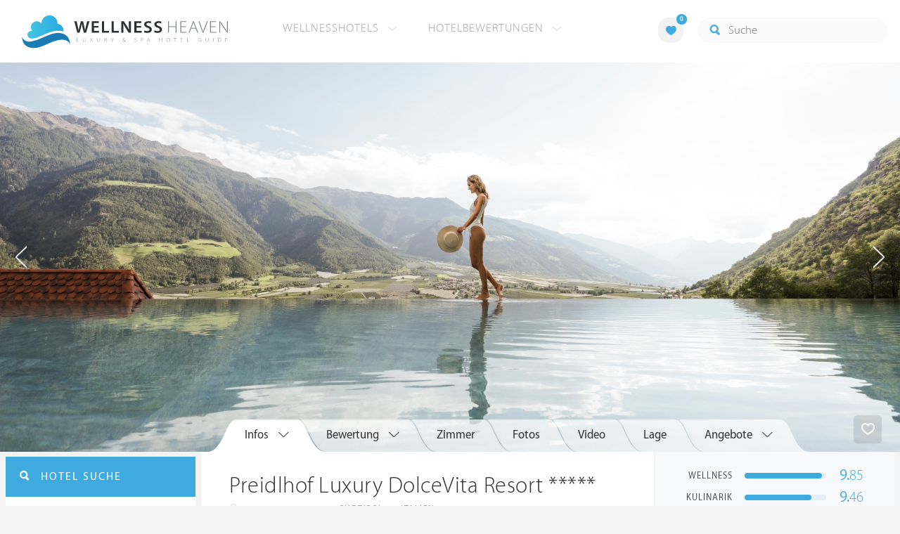

--- FILE ---
content_type: text/html; charset=UTF-8
request_url: https://ch.wellness-heaven.de/wellnesshotel/preidlhof/
body_size: 15315
content:

<!DOCTYPE html>
<!--[if lt IE 7]>      <html class="no-js lt-ie9 lt-ie8 lt-ie7"> <![endif]-->
<!--[if IE 7]>         <html class="no-js lt-ie9 lt-ie8"> <![endif]-->
<!--[if IE 8]>         <html class="no-js lt-ie9"> <![endif]-->
<!--[if gt IE 8]><!--> 
<html class="no-js" lang="de"> <!--<![endif]-->
  
  <head>
  

<title>Preidlhof Luxury DolceVita Resort ***** » Naturns/Meran » Hotelbewertung</title>
<meta name="description" content="Preidlhof Luxury DolceVita Resort ***** » Naturns/Meran » Hotelbewertung » Naturns/Meran » Südtirol » Italien. Detaillierte Wellness Testberichte & Hotel-Bewertungen für den Wellnessurlaub oder ein Wellness Wochenende.">
<meta charset="utf-8">
<meta name="referrer" content="origin">
<meta name="robots" content="index,follow"><base href="https://ch.wellness-heaven.de/" />
<link rel="alternate" hreflang="de" href="https://www.wellness-heaven.de/wellnesshotel/preidlhof/" />
<link rel="alternate" hreflang="de-CH" href="https://ch.wellness-heaven.de/wellnesshotel/preidlhof/" />
<link rel="alternate" hreflang="de-AT" href="https://at.wellness-heaven.de/wellnesshotel/preidlhof/" />
<meta name="viewport" content="width=device-width, initial-scale=1">

	<link rel="stylesheet" href="/css/normalize.min.css">
	<link rel="stylesheet" href="/min/?g=pluginscss">
	<link rel="stylesheet" href="/min/?g=maincss">
    
    <script src="/min/?g=mainjs"></script>
    
<script type="text/javascript">var keyerl = 'AIzaSyCe0pQFa6mU8WzPVd_mgMOMYQewjYtnHBU';</script><script>createCookie('tt','1','30');</script>    
 
	
	<script type="application/ld+json">
	{
  	"@context" : "https://schema.org",
  	"@type" : "WebSite",
  	"name" : "Wellness Heaven",
  	"alternateName" : "Wellness Heaven Hotel Guide",
  	"url" : "https://www.wellness-heaven.de"
	}
	</script>
	<script type="application/ld+json">
    {
      "@context": "https://schema.org",
      "@type": "Organization",
      "url": "https://www.wellness-heaven.de",
      "logo": "https://www.wellness-heaven.de/img/logo.svg"
    }
    </script>
    
    <link rel="icon" href="/favi/favicon.ico">
    <link rel="icon" type="image/png" href="/favi/favicon-32x32.png" sizes="32x32">
    <link rel="icon" type="image/png" href="/favi/favicon-96x96.png" sizes="96x96">
    <link rel="apple-touch-icon" sizes="57x57" href="/favi/apple-touch-icon-57x57.png">
    <link rel="apple-touch-icon" sizes="60x60" href="/favi/apple-touch-icon-60x60.png">
    <link rel="apple-touch-icon" sizes="72x72" href="/favi/apple-touch-icon-72x72.png">
    <link rel="apple-touch-icon" sizes="76x76" href="/favi/apple-touch-icon-76x76.png">
    <link rel="apple-touch-icon" sizes="114x114" href="/favi/apple-touch-icon-114x114.png">
    <link rel="apple-touch-icon" sizes="120x120" href="/favi/apple-touch-icon-120x120.png">
    <link rel="apple-touch-icon" sizes="152x152" href="/favi/apple-touch-icon-152x152.png">
    <link rel="apple-touch-icon" sizes="180x180" href="/favi/apple-touch-icon-180x180.png">
    <link rel="manifest" href="/favi/manifest.json">
    <meta name="msapplication-TileColor" content="#ffffff">
    <meta name="msapplication-TileImage" content="/favi/mstile-144x144.png">
    <meta name="theme-color" content="#ffffff">

    <!--[if lt IE 9]>
        <script src="//html5shiv.googlecode.com/svn/trunk/html5.js"></script>
        <script>window.html5 || document.write('<script src="js/vendor/html5shiv.js"><\/script>')</script>
    <![endif]-->


<meta property="og:image" content="/img/logo.svg"/><meta property="og:title" content="Preidlhof Luxury DolceVita Resort ***** » Naturns/Meran » Hotelbewertung" />
</head>

<body>
    <!--[if lt IE 7]>
      <p class="browsehappy">You are using an <strong>outdated</strong> browser. Please <a href="https://browsehappy.com/">upgrade your browser</a> to improve your experience.</p>
    <![endif]-->


<style>#preLoader{position:fixed;left:0;top:0;right:0;bottom:0;background:rgba(255,255,255,.99);z-index:100500}.preloader-double-torus,.preloader-wrap,.preloader-wrap img{position:absolute;left:0;top:0;bottom:0;right:0;margin:auto}.preloader-double-torus,.preloader-wrap{height:110px;width:110px}.preloader-wrap img{height:70px;width:70px}.preloader-double-torus{border:9px double;border-radius:50%;border-color:rgba(62,170,223,.65) #3eaadf;animation:preloader-spin 570ms infinite linear;-o-animation:preloader-spin 570ms infinite linear;-ms-animation:preloader-spin 570ms infinite linear;-webkit-animation:preloader-spin 570ms infinite linear;-moz-animation:preloader-spin 570ms infinite linear}@keyframes preloader-spin{100%{transform:rotate(360deg)}}@-o-keyframes preloader-spin{100%{-o-transform:rotate(360deg);transform:rotate(360deg)}}@-ms-keyframes preloader-spin{100%{-ms-transform:rotate(360deg);transform:rotate(360deg)}}@-webkit-keyframes preloader-spin{100%{-webkit-transform:rotate(360deg);transform:rotate(360deg)}}@-moz-keyframes preloader-spin{100%{-moz-transform:rotate(360deg);transform:rotate(360deg)}}
</style>

<div id="preLoader">
<div class="preloader-wrap">
  <img src="/img/logo-cloud.svg">
  <div class="preloader-double-torus"></div>
</div>
</div>

    <div id="main">
      <header id="header">
        <div class="main-container">
          <a href="/" class="logo"><img src="/img/logo.svg" alt="Wellness Heaven Logo" class="logosvg"></a>
          <a href="/" id="mob-btn"><div class="menu-burger"><span></span></div></a>

          <nav class="header-menu clearfix">
            <ul class="f-left">
              <li>
                <a href="#">Wellnesshotels <span class="icon-arrow-down-small"></span></a>

                <div class="dropdown">
                  <ul>
                  	<li><a href="/karte/">Wellnesshotel Karte</a></li>
                    <li><a href="/awards/">Wellness Heaven Awards</a></li> 
                    <li><a href="/hotelbewertung/wellness-spa/">Die besten Wellnesshotels</a></li>
                    <li><a href="/wellness/personalisierte-suche/">Personalisierte Hotelsuche</a></li> 
                    <li><a href="/wellness-angebote/top/">Wellness Angebote</a></li> 
                    <li><a href="/wellness/pressemeldungen/">Presse</a></li>
                    <li><a href="/wellness/wellness-gewinnspiel/">Gewinnspiel</a></li>
                    
                  </ul>
                </div>
              </li>
              <li>
                <a href="#">Hotelbewertungen <span class="icon-arrow-down-small"></span></a>

                <div class="dropdown">
                  <ul>
                    <li><a href="/wellness/testbericht-kriterien/">Test-Kriterien</a></li>
                    <li><a href="/wellness/bewertungsalgorithmus/">Bewertungs-Algorithmus</a></li>
                    <li><a href="/wellness/testbericht-experten/">Hoteltester</a></li>
                    <li><a href="/magazin/">Magazin</a></li>
                    <li><a href="/wellness/hoteltesterin-kolumne/">Hoteltesterin Kolumne</a></li>
                    <li><a href="/wellness/wellnessfuehrer-willkommen/">Wellness Heaven</a></li>
                    <li><a href="/wellness/testbericht-philosophie/">Philosophie</a></li>
                    <li><a href="/wellness/listing-varianten/">Listing Varianten</a></li>
                  </ul>
                </div>
              </li>
            </ul>

            <a href="#" id="search-btn"><span class="icon-search"></span></a>

            <div class="f-right" id="searchbox">
              <input id="search" type="text" placeholder="Suche"/>
              <span class="icon-search"></span>
              <a href="#" class="close"><span class="icon-close"></span></a>
                <div id="search-prompter" class="search-prompter"></div>
              </div>

              <div class="f-right like-box-container">
                <a href="#" class="like-block"><i class="icon-heart-full"></i><span id="likeCount">0</span></a>

                <div class="likebox-dropdown" style="display:none;">
                  <div class="likebox-wrap mCustomScrollbar " style="display:none;">
                    <a href="/wellness/merkzettel/" class="btn btn-blue-full">
                      <span class="icon-plane"></span>Anfrage an alle
                    </a>
                    <div class="ui-likebox-msg">Ihre Favoriten-Liste ist leer.</div>
                    <ul id="likeBox" class="ui-autocomplete ui-menu">
                      <li class="ui-hotels-title" style="display:none">
                        <span class="cati">Hotels</span>
                        <span class="cati" id="hotelsCount"></span>
                      </li>
                      <li id="uiHotelsList"></li>

                      <li class="ui-angebote-title" style="display:none">
                        <span class="cati">Angebote</span>
                        <span class="cati" id="angeboteCont"></span>
                      </li>
                      <li id="uiAngeboteList"></li>
                    </ul>
                  </div>
                </div>

              </div> <!-- .like-box-container -->

            </div>
          </nav>
        </div>
      </header><!--END Eheader-->


<div class="main-slider-wrap">

<div class="likerswipe">
<a href="#menu" id="menu-link-btn"><span class="icon-menu"></span> Infos</a>
<div class="cont"><a href="#" class="like slideLike" data-id="h180"><span class="icon-heart"></span></a></div>
</div>

<div id="swipero" class="swiper mainswiper">
<div class="swiper-wrapper">    

<div class="swiper-slide">
<img class="swiper-lazy" data-src="https://www.wellness-heaven.de/guide/preidlhof/preidlhof_gr.jpg" alt="Preidlhof Luxury DolceVita Resort ***** Bilder | Bild 1">
<div class="swiper-lazy-preloader swiper-lazy-preloader-white"></div>
</div>

<div class="swiper-slide">
<img class="swiper-lazy" data-src="https://www.wellness-heaven.de/guide/preidlhof/data/image/preidlhof-60f3ffade5610.jpeg" alt="Preidlhof Luxury DolceVita Resort ***** Bilder | Bild 2">
<div class="swiper-lazy-preloader swiper-lazy-preloader-white"></div>
</div>

<div class="swiper-slide">
<img class="swiper-lazy" data-src="https://www.wellness-heaven.de/guide/preidlhof/data/image/preidlhof-65005403101cb.jpeg" alt="Preidlhof Luxury DolceVita Resort ***** Bilder | Bild 3">
<div class="swiper-lazy-preloader swiper-lazy-preloader-white"></div>
</div>

<div class="swiper-slide">
<img class="swiper-lazy" data-src="https://www.wellness-heaven.de/guide/preidlhof/data/image/preidlhof-5ed542473bf82.jpeg" alt="Preidlhof Luxury DolceVita Resort ***** Bilder | Bild 4">
<div class="swiper-lazy-preloader swiper-lazy-preloader-white"></div>
</div>

<div class="swiper-slide">
<img class="swiper-lazy" data-src="https://www.wellness-heaven.de/guide/preidlhof/data/image/preidlhof-56c7170f972da.jpeg" alt="Preidlhof Luxury DolceVita Resort ***** Bilder | Bild 5">
<div class="swiper-lazy-preloader swiper-lazy-preloader-white"></div>
</div>

<div class="swiper-slide">
<img class="swiper-lazy" data-src="https://www.wellness-heaven.de/guide/preidlhof/data/image/preidlhof-62f61a15df3e1.jpeg" alt="Preidlhof Luxury DolceVita Resort ***** Bilder | Bild 6">
<div class="swiper-lazy-preloader swiper-lazy-preloader-white"></div>
</div>

<div class="swiper-slide">
<img class="swiper-lazy" data-src="https://www.wellness-heaven.de/guide/preidlhof/data/image/preidlhof-5a1d822be15ad.jpeg" alt="Preidlhof Luxury DolceVita Resort ***** Bilder | Bild 7">
<div class="swiper-lazy-preloader swiper-lazy-preloader-white"></div>
</div>

<div class="swiper-slide">
<img class="swiper-lazy" data-src="https://www.wellness-heaven.de/guide/preidlhof/data/image/preidlhof-571a103d4e6a3.jpeg" alt="Preidlhof Luxury DolceVita Resort ***** Bilder | Bild 8">
<div class="swiper-lazy-preloader swiper-lazy-preloader-white"></div>
</div>

<div class="swiper-slide">
<img class="swiper-lazy" data-src="https://www.wellness-heaven.de/guide/preidlhof/data/image/preidlhof-5bc08853b0013.jpeg" alt="Preidlhof Luxury DolceVita Resort ***** Bilder | Bild 9">
<div class="swiper-lazy-preloader swiper-lazy-preloader-white"></div>
</div>

<div class="swiper-slide">
<img class="swiper-lazy" data-src="https://www.wellness-heaven.de/guide/preidlhof/data/image/preidlhof-571a10b4e7e80.jpeg" alt="Preidlhof Luxury DolceVita Resort ***** Bilder | Bild 10">
<div class="swiper-lazy-preloader swiper-lazy-preloader-white"></div>
</div>

<div class="swiper-slide">
<img class="swiper-lazy" data-src="https://www.wellness-heaven.de/guide/preidlhof/data/image/preidlhof-5a1d8179968ca.jpeg" alt="Preidlhof Luxury DolceVita Resort ***** Bilder | Bild 11">
<div class="swiper-lazy-preloader swiper-lazy-preloader-white"></div>
</div>

<div class="swiper-slide">
<img class="swiper-lazy" data-src="https://www.wellness-heaven.de/guide/preidlhof/data/image/preidlhof-5a1d817b93881.jpeg" alt="Preidlhof Luxury DolceVita Resort ***** Bilder | Bild 12">
<div class="swiper-lazy-preloader swiper-lazy-preloader-white"></div>
</div>

<div class="swiper-slide">
<img class="swiper-lazy" data-src="https://www.wellness-heaven.de/guide/preidlhof/data/image/preidlhof-5bc083ef62cc9.jpeg" alt="Preidlhof Luxury DolceVita Resort ***** Bilder | Bild 13">
<div class="swiper-lazy-preloader swiper-lazy-preloader-white"></div>
</div>

<div class="swiper-slide">
<img class="swiper-lazy" data-src="https://www.wellness-heaven.de/guide/preidlhof/data/image/preidlhof-5bc08a2643cfa.jpeg" alt="Preidlhof Luxury DolceVita Resort ***** Bilder | Bild 14">
<div class="swiper-lazy-preloader swiper-lazy-preloader-white"></div>
</div>

<div class="swiper-slide">
<img class="swiper-lazy" data-src="https://www.wellness-heaven.de/guide/preidlhof/data/image/preidlhof-6556481328b28.jpeg" alt="Preidlhof Luxury DolceVita Resort ***** Bilder | Bild 15">
<div class="swiper-lazy-preloader swiper-lazy-preloader-white"></div>
</div>

<div class="swiper-slide">
<img class="swiper-lazy" data-src="https://www.wellness-heaven.de/guide/preidlhof/data/image/preidlhof-625403bf46892.jpeg" alt="Preidlhof Luxury DolceVita Resort ***** Bilder | Bild 16">
<div class="swiper-lazy-preloader swiper-lazy-preloader-white"></div>
</div>

<div class="swiper-slide">
<img class="swiper-lazy" data-src="https://www.wellness-heaven.de/guide/preidlhof/data/image/preidlhof-62540566a70af.jpeg" alt="Preidlhof Luxury DolceVita Resort ***** Bilder | Bild 17">
<div class="swiper-lazy-preloader swiper-lazy-preloader-white"></div>
</div>

<div class="swiper-slide">
<img class="swiper-lazy" data-src="https://www.wellness-heaven.de/guide/preidlhof/data/image/preidlhof-625540715d089.jpeg" alt="Preidlhof Luxury DolceVita Resort ***** Bilder | Bild 18">
<div class="swiper-lazy-preloader swiper-lazy-preloader-white"></div>
</div>

<div class="swiper-slide">
<img class="swiper-lazy" data-src="https://www.wellness-heaven.de/guide/preidlhof/data/image/preidlhof-63494d4b64201.jpeg" alt="Preidlhof Luxury DolceVita Resort ***** Bilder | Bild 19">
<div class="swiper-lazy-preloader swiper-lazy-preloader-white"></div>
</div>

<div class="swiper-slide">
<img class="swiper-lazy" data-src="https://www.wellness-heaven.de/guide/preidlhof/data/image/preidlhof-6454bec34a3e1.jpeg" alt="Preidlhof Luxury DolceVita Resort ***** Bilder | Bild 20">
<div class="swiper-lazy-preloader swiper-lazy-preloader-white"></div>
</div>

<div class="swiper-slide">
<img class="swiper-lazy" data-src="https://www.wellness-heaven.de/guide/preidlhof/data/image/preidlhof-6454ce9e70769.jpeg" alt="Preidlhof Luxury DolceVita Resort ***** Bilder | Bild 21">
<div class="swiper-lazy-preloader swiper-lazy-preloader-white"></div>
</div>

<div class="swiper-slide">
<img class="swiper-lazy" data-src="https://www.wellness-heaven.de/guide/preidlhof/data/image/preidlhof-6454d113505c8.jpeg" alt="Preidlhof Luxury DolceVita Resort ***** Bilder | Bild 22">
<div class="swiper-lazy-preloader swiper-lazy-preloader-white"></div>
</div>

<div class="swiper-slide">
<img class="swiper-lazy" data-src="https://www.wellness-heaven.de/guide/preidlhof/data/image/preidlhof-6454da9c51e1f.jpeg" alt="Preidlhof Luxury DolceVita Resort ***** Bilder | Bild 23">
<div class="swiper-lazy-preloader swiper-lazy-preloader-white"></div>
</div>

<div class="swiper-slide">
<img class="swiper-lazy" data-src="https://www.wellness-heaven.de/guide/preidlhof/data/image/preidlhof-646226d4ba859.jpeg" alt="Preidlhof Luxury DolceVita Resort ***** Bilder | Bild 24">
<div class="swiper-lazy-preloader swiper-lazy-preloader-white"></div>
</div>

<div class="swiper-slide">
<img class="swiper-lazy" data-src="https://www.wellness-heaven.de/guide/preidlhof/data/image/preidlhof-646227059d9f0.jpeg" alt="Preidlhof Luxury DolceVita Resort ***** Bilder | Bild 25">
<div class="swiper-lazy-preloader swiper-lazy-preloader-white"></div>
</div>

<div class="swiper-slide">
<img class="swiper-lazy" data-src="https://www.wellness-heaven.de/guide/preidlhof/data/image/preidlhof-650052b155b62.jpeg" alt="Preidlhof Luxury DolceVita Resort ***** Bilder | Bild 26">
<div class="swiper-lazy-preloader swiper-lazy-preloader-white"></div>
</div>

<div class="swiper-slide">
<img class="swiper-lazy" data-src="https://www.wellness-heaven.de/guide/preidlhof/data/image/preidlhof-650052fcb474d.jpeg" alt="Preidlhof Luxury DolceVita Resort ***** Bilder | Bild 27">
<div class="swiper-lazy-preloader swiper-lazy-preloader-white"></div>
</div>

<div class="swiper-slide">
<img class="swiper-lazy" data-src="https://www.wellness-heaven.de/guide/preidlhof/data/image/preidlhof-65005308a3d8e.jpeg" alt="Preidlhof Luxury DolceVita Resort ***** Bilder | Bild 28">
<div class="swiper-lazy-preloader swiper-lazy-preloader-white"></div>
</div>

<div class="swiper-slide">
<img class="swiper-lazy" data-src="https://www.wellness-heaven.de/guide/preidlhof/data/image/preidlhof-6500530dbf863.jpeg" alt="Preidlhof Luxury DolceVita Resort ***** Bilder | Bild 29">
<div class="swiper-lazy-preloader swiper-lazy-preloader-white"></div>
</div>

<div class="swiper-slide">
<img class="swiper-lazy" data-src="https://www.wellness-heaven.de/guide/preidlhof/data/image/preidlhof-6500531b373cb.jpeg" alt="Preidlhof Luxury DolceVita Resort ***** Bilder | Bild 30">
<div class="swiper-lazy-preloader swiper-lazy-preloader-white"></div>
</div>

<div class="swiper-slide">
<img class="swiper-lazy" data-src="https://www.wellness-heaven.de/guide/preidlhof/data/image/preidlhof-650053208f04f.jpeg" alt="Preidlhof Luxury DolceVita Resort ***** Bilder | Bild 31">
<div class="swiper-lazy-preloader swiper-lazy-preloader-white"></div>
</div>

<div class="swiper-slide">
<img class="swiper-lazy" data-src="https://www.wellness-heaven.de/guide/preidlhof/data/image/preidlhof-65005336ddca9.jpeg" alt="Preidlhof Luxury DolceVita Resort ***** Bilder | Bild 32">
<div class="swiper-lazy-preloader swiper-lazy-preloader-white"></div>
</div>

<div class="swiper-slide">
<img class="swiper-lazy" data-src="https://www.wellness-heaven.de/guide/preidlhof/data/image/preidlhof-6500533d02b23.jpeg" alt="Preidlhof Luxury DolceVita Resort ***** Bilder | Bild 33">
<div class="swiper-lazy-preloader swiper-lazy-preloader-white"></div>
</div>

<div class="swiper-slide">
<img class="swiper-lazy" data-src="https://www.wellness-heaven.de/guide/preidlhof/data/image/preidlhof-650053f2385b6.jpeg" alt="Preidlhof Luxury DolceVita Resort ***** Bilder | Bild 34">
<div class="swiper-lazy-preloader swiper-lazy-preloader-white"></div>
</div>

<div class="swiper-slide">
<img class="swiper-lazy" data-src="https://www.wellness-heaven.de/guide/preidlhof/data/image/preidlhof-650053f26b545.jpeg" alt="Preidlhof Luxury DolceVita Resort ***** Bilder | Bild 35">
<div class="swiper-lazy-preloader swiper-lazy-preloader-white"></div>
</div>

<div class="swiper-slide">
<img class="swiper-lazy" data-src="https://www.wellness-heaven.de/guide/preidlhof/data/image/preidlhof-650053f2a2a63.jpeg" alt="Preidlhof Luxury DolceVita Resort ***** Bilder | Bild 36">
<div class="swiper-lazy-preloader swiper-lazy-preloader-white"></div>
</div>

<div class="swiper-slide">
<img class="swiper-lazy" data-src="https://www.wellness-heaven.de/guide/preidlhof/data/image/preidlhof-6500547c066f9.jpeg" alt="Preidlhof Luxury DolceVita Resort ***** Bilder | Bild 37">
<div class="swiper-lazy-preloader swiper-lazy-preloader-white"></div>
</div>

<div class="swiper-slide">
<img class="swiper-lazy" data-src="https://www.wellness-heaven.de/guide/preidlhof/data/image/preidlhof-6500547c90936.jpeg" alt="Preidlhof Luxury DolceVita Resort ***** Bilder | Bild 38">
<div class="swiper-lazy-preloader swiper-lazy-preloader-white"></div>
</div>

<div class="swiper-slide">
<img class="swiper-lazy" data-src="https://www.wellness-heaven.de/guide/preidlhof/data/image/preidlhof-656db4a8b3814.jpeg" alt="Preidlhof Luxury DolceVita Resort ***** Bilder | Bild 39">
<div class="swiper-lazy-preloader swiper-lazy-preloader-white"></div>
</div>

<div class="swiper-slide">
<img class="swiper-lazy" data-src="https://www.wellness-heaven.de/guide/preidlhof/data/image/preidlhof-656db4b4b49ba.jpeg" alt="Preidlhof Luxury DolceVita Resort ***** Bilder | Bild 40">
<div class="swiper-lazy-preloader swiper-lazy-preloader-white"></div>
</div>

<div class="swiper-slide">
<img class="swiper-lazy" data-src="https://www.wellness-heaven.de/guide/preidlhof/data/image/preidlhof-656db4bc7a590.jpeg" alt="Preidlhof Luxury DolceVita Resort ***** Bilder | Bild 41">
<div class="swiper-lazy-preloader swiper-lazy-preloader-white"></div>
</div>

<div class="swiper-slide">
<img class="swiper-lazy" data-src="https://www.wellness-heaven.de/guide/preidlhof/data/image/preidlhof-656db4c2856ca.jpeg" alt="Preidlhof Luxury DolceVita Resort ***** Bilder | Bild 42">
<div class="swiper-lazy-preloader swiper-lazy-preloader-white"></div>
</div>

<div class="swiper-slide">
<img class="swiper-lazy" data-src="https://www.wellness-heaven.de/guide/preidlhof/data/image/preidlhof-656db4c6501bc.jpeg" alt="Preidlhof Luxury DolceVita Resort ***** Bilder | Bild 43">
<div class="swiper-lazy-preloader swiper-lazy-preloader-white"></div>
</div>

<div class="swiper-slide">
<img class="swiper-lazy" data-src="https://www.wellness-heaven.de/guide/preidlhof/data/image/preidlhof-656dcc58225c6.jpeg" alt="Preidlhof Luxury DolceVita Resort ***** Bilder | Bild 44">
<div class="swiper-lazy-preloader swiper-lazy-preloader-white"></div>
</div>

<div class="swiper-slide">
<img class="swiper-lazy" data-src="https://www.wellness-heaven.de/guide/preidlhof/data/image/preidlhof-656dcd4b405a2.jpeg" alt="Preidlhof Luxury DolceVita Resort ***** Bilder | Bild 45">
<div class="swiper-lazy-preloader swiper-lazy-preloader-white"></div>
</div>

<div class="swiper-slide">
<img class="swiper-lazy" data-src="https://www.wellness-heaven.de/guide/preidlhof/data/image/preidlhof-6571944ecc400.jpeg" alt="Preidlhof Luxury DolceVita Resort ***** Bilder | Bild 46">
<div class="swiper-lazy-preloader swiper-lazy-preloader-white"></div>
</div>

<div class="swiper-slide">
<img class="swiper-lazy" data-src="https://www.wellness-heaven.de/guide/preidlhof/data/image/preidlhof-657194518a07b.jpeg" alt="Preidlhof Luxury DolceVita Resort ***** Bilder | Bild 47">
<div class="swiper-lazy-preloader swiper-lazy-preloader-white"></div>
</div>

<div class="swiper-slide">
<img class="swiper-lazy" data-src="https://www.wellness-heaven.de/guide/preidlhof/data/image/preidlhof-657194563924d.jpeg" alt="Preidlhof Luxury DolceVita Resort ***** Bilder | Bild 48">
<div class="swiper-lazy-preloader swiper-lazy-preloader-white"></div>
</div>

<div class="swiper-slide">
<img class="swiper-lazy" data-src="https://www.wellness-heaven.de/guide/preidlhof/data/image/preidlhof-6571947add27e.jpeg" alt="Preidlhof Luxury DolceVita Resort ***** Bilder | Bild 49">
<div class="swiper-lazy-preloader swiper-lazy-preloader-white"></div>
</div>

<div class="swiper-slide">
<img class="swiper-lazy" data-src="https://www.wellness-heaven.de/guide/preidlhof/data/image/preidlhof-657199ef1ce24.jpeg" alt="Preidlhof Luxury DolceVita Resort ***** Bilder | Bild 50">
<div class="swiper-lazy-preloader swiper-lazy-preloader-white"></div>
</div>

<div class="swiper-slide">
<img class="swiper-lazy" data-src="https://www.wellness-heaven.de/guide/preidlhof/data/image/preidlhof-65719a0279762.jpeg" alt="Preidlhof Luxury DolceVita Resort ***** Bilder | Bild 51">
<div class="swiper-lazy-preloader swiper-lazy-preloader-white"></div>
</div>

<div class="swiper-slide">
<img class="swiper-lazy" data-src="https://www.wellness-heaven.de/guide/preidlhof/data/image/preidlhof-65719a26f2742.jpeg" alt="Preidlhof Luxury DolceVita Resort ***** Bilder | Bild 52">
<div class="swiper-lazy-preloader swiper-lazy-preloader-white"></div>
</div>

<div class="swiper-slide">
<img class="swiper-lazy" data-src="https://www.wellness-heaven.de/guide/preidlhof/data/image/preidlhof-65719a379c174.jpeg" alt="Preidlhof Luxury DolceVita Resort ***** Bilder | Bild 53">
<div class="swiper-lazy-preloader swiper-lazy-preloader-white"></div>
</div>

<div class="swiper-slide">
<img class="swiper-lazy" data-src="https://www.wellness-heaven.de/guide/preidlhof/data/image/preidlhof-65719a58069d4.jpeg" alt="Preidlhof Luxury DolceVita Resort ***** Bilder | Bild 54">
<div class="swiper-lazy-preloader swiper-lazy-preloader-white"></div>
</div>

<div class="swiper-slide">
<img class="swiper-lazy" data-src="https://www.wellness-heaven.de/guide/preidlhof/data/image/preidlhof-65719a5b36bbf.jpeg" alt="Preidlhof Luxury DolceVita Resort ***** Bilder | Bild 55">
<div class="swiper-lazy-preloader swiper-lazy-preloader-white"></div>
</div>

<div class="swiper-slide">
<img class="swiper-lazy" data-src="https://www.wellness-heaven.de/guide/preidlhof/data/image/preidlhof-65719a6099f4e.jpeg" alt="Preidlhof Luxury DolceVita Resort ***** Bilder | Bild 56">
<div class="swiper-lazy-preloader swiper-lazy-preloader-white"></div>
</div>

<div class="swiper-slide">
<img class="swiper-lazy" data-src="https://www.wellness-heaven.de/guide/preidlhof/data/image/preidlhof-65719a6538d8d.jpeg" alt="Preidlhof Luxury DolceVita Resort ***** Bilder | Bild 57">
<div class="swiper-lazy-preloader swiper-lazy-preloader-white"></div>
</div>

<div class="swiper-slide">
<img class="swiper-lazy" data-src="https://www.wellness-heaven.de/guide/preidlhof/data/image/preidlhof-65719a6a53b5c.jpeg" alt="Preidlhof Luxury DolceVita Resort ***** Bilder | Bild 58">
<div class="swiper-lazy-preloader swiper-lazy-preloader-white"></div>
</div>

<div class="swiper-slide">
<img class="swiper-lazy" data-src="https://www.wellness-heaven.de/guide/preidlhof/data/image/preidlhof-65719a86c266e.jpeg" alt="Preidlhof Luxury DolceVita Resort ***** Bilder | Bild 59">
<div class="swiper-lazy-preloader swiper-lazy-preloader-white"></div>
</div>

<div class="swiper-slide">
<img class="swiper-lazy" data-src="https://www.wellness-heaven.de/guide/preidlhof/data/image/preidlhof-65719a8b5499f.jpeg" alt="Preidlhof Luxury DolceVita Resort ***** Bilder | Bild 60">
<div class="swiper-lazy-preloader swiper-lazy-preloader-white"></div>
</div>

<div class="swiper-slide">
<img class="swiper-lazy" data-src="https://www.wellness-heaven.de/guide/preidlhof/data/image/preidlhof-65719a8f19b54.jpeg" alt="Preidlhof Luxury DolceVita Resort ***** Bilder | Bild 61">
<div class="swiper-lazy-preloader swiper-lazy-preloader-white"></div>
</div>

<div class="swiper-slide">
<img class="swiper-lazy" data-src="https://www.wellness-heaven.de/guide/preidlhof/data/image/preidlhof-65719a993de0b.jpeg" alt="Preidlhof Luxury DolceVita Resort ***** Bilder | Bild 62">
<div class="swiper-lazy-preloader swiper-lazy-preloader-white"></div>
</div>

<div class="swiper-slide">
<img class="swiper-lazy" data-src="https://www.wellness-heaven.de/guide/preidlhof/data/image/preidlhof-65719aa0e7098.jpeg" alt="Preidlhof Luxury DolceVita Resort ***** Bilder | Bild 63">
<div class="swiper-lazy-preloader swiper-lazy-preloader-white"></div>
</div>

<div class="swiper-slide">
<img class="swiper-lazy" data-src="https://www.wellness-heaven.de/guide/preidlhof/data/image/preidlhof-65719ab08560c.jpeg" alt="Preidlhof Luxury DolceVita Resort ***** Bilder | Bild 64">
<div class="swiper-lazy-preloader swiper-lazy-preloader-white"></div>
</div>

<div class="swiper-slide">
<img class="swiper-lazy" data-src="https://www.wellness-heaven.de/guide/preidlhof/data/image/preidlhof-65719ac90ea41.jpeg" alt="Preidlhof Luxury DolceVita Resort ***** Bilder | Bild 65">
<div class="swiper-lazy-preloader swiper-lazy-preloader-white"></div>
</div>

<div class="swiper-slide">
<img class="swiper-lazy" data-src="https://www.wellness-heaven.de/guide/preidlhof/data/image/preidlhof-65719acc8e7c8.jpeg" alt="Preidlhof Luxury DolceVita Resort ***** Bilder | Bild 66">
<div class="swiper-lazy-preloader swiper-lazy-preloader-white"></div>
</div>

<div class="swiper-slide">
<img class="swiper-lazy" data-src="https://www.wellness-heaven.de/guide/preidlhof/data/image/preidlhof-65719acf191b2.jpeg" alt="Preidlhof Luxury DolceVita Resort ***** Bilder | Bild 67">
<div class="swiper-lazy-preloader swiper-lazy-preloader-white"></div>
</div>

<div class="swiper-slide">
<img class="swiper-lazy" data-src="https://www.wellness-heaven.de/guide/preidlhof/data/image/preidlhof-65719aefafa52.jpeg" alt="Preidlhof Luxury DolceVita Resort ***** Bilder | Bild 68">
<div class="swiper-lazy-preloader swiper-lazy-preloader-white"></div>
</div>

<div class="swiper-slide">
<img class="swiper-lazy" data-src="https://www.wellness-heaven.de/guide/preidlhof/data/image/preidlhof-65719af68b5f9.jpeg" alt="Preidlhof Luxury DolceVita Resort ***** Bilder | Bild 69">
<div class="swiper-lazy-preloader swiper-lazy-preloader-white"></div>
</div>

<div class="swiper-slide">
<img class="swiper-lazy" data-src="https://www.wellness-heaven.de/guide/preidlhof/data/image/preidlhof-65719afb9f53a.jpeg" alt="Preidlhof Luxury DolceVita Resort ***** Bilder | Bild 70">
<div class="swiper-lazy-preloader swiper-lazy-preloader-white"></div>
</div>

<div class="swiper-slide">
<img class="swiper-lazy" data-src="https://www.wellness-heaven.de/guide/preidlhof/data/image/preidlhof-65719b01abaff.jpeg" alt="Preidlhof Luxury DolceVita Resort ***** Bilder | Bild 71">
<div class="swiper-lazy-preloader swiper-lazy-preloader-white"></div>
</div>

<div class="swiper-slide">
<img class="swiper-lazy" data-src="https://www.wellness-heaven.de/guide/preidlhof/data/image/preidlhof-65719b0b18bb3.jpeg" alt="Preidlhof Luxury DolceVita Resort ***** Bilder | Bild 72">
<div class="swiper-lazy-preloader swiper-lazy-preloader-white"></div>
</div>

<div class="swiper-slide">
<img class="swiper-lazy" data-src="https://www.wellness-heaven.de/guide/preidlhof/data/image/preidlhof-65719b131bb53.jpeg" alt="Preidlhof Luxury DolceVita Resort ***** Bilder | Bild 73">
<div class="swiper-lazy-preloader swiper-lazy-preloader-white"></div>
</div>

<div class="swiper-slide">
<img class="swiper-lazy" data-src="https://www.wellness-heaven.de/guide/preidlhof/data/image/preidlhof-65719b168cb36.jpeg" alt="Preidlhof Luxury DolceVita Resort ***** Bilder | Bild 74">
<div class="swiper-lazy-preloader swiper-lazy-preloader-white"></div>
</div>

<div class="swiper-slide">
<img class="swiper-lazy" data-src="https://www.wellness-heaven.de/guide/preidlhof/data/image/preidlhof-65719b846d423.jpeg" alt="Preidlhof Luxury DolceVita Resort ***** Bilder | Bild 75">
<div class="swiper-lazy-preloader swiper-lazy-preloader-white"></div>
</div>

<div class="swiper-slide">
<img class="swiper-lazy" data-src="https://www.wellness-heaven.de/guide/preidlhof/data/image/preidlhof-65719b89273ce.jpeg" alt="Preidlhof Luxury DolceVita Resort ***** Bilder | Bild 76">
<div class="swiper-lazy-preloader swiper-lazy-preloader-white"></div>
</div>

<div class="swiper-slide">
<img class="swiper-lazy" data-src="https://www.wellness-heaven.de/guide/preidlhof/data/image/preidlhof-66c8824490086.jpeg" alt="Preidlhof Luxury DolceVita Resort ***** Bilder | Bild 77">
<div class="swiper-lazy-preloader swiper-lazy-preloader-white"></div>
</div>

<div class="swiper-slide">
<img class="swiper-lazy" data-src="https://www.wellness-heaven.de/guide/preidlhof/data/image/preidlhof-6899c157685c7.jpeg" alt="Preidlhof Luxury DolceVita Resort ***** Bilder | Bild 78">
<div class="swiper-lazy-preloader swiper-lazy-preloader-white"></div>
</div>

<div class="swiper-slide video-slide">
<img class="video-thumbnail swiper-lazy" data-src="https://i.ytimg.com/vi/O2EE74oWTas/hqdefault.jpg" data-id="O2EE74oWTas" alt="Video Thumbnail">
<div class="play-button"></div>
<div class="swiper-lazy-preloader swiper-lazy-preloader-white"></div>
</div>

</div>
<div class="swiper-button-next"><i class="icon-arrow-right"></i></div>
<div class="swiper-button-prev"><i class="icon-arrow-left"></i></div>
</div>
     
</div>

      <nav id="menu">
      <ul>
        <li>
          <a href="/wellnesshotel/preidlhof/">Infos</a>
          <ul>
            	<li><a href="/wellnesshotel/preidlhof/"><span class="icon-home"></span> Hotel Home</a></li>
            	<li><a href=/wellnesshotel/preidlhof/wellness-erlebnisse/>User Bewertungen</a></li>
            	<li><a href="/wellnesshotel/preidlhof/wetter/">Wetter</a></li>
            	<li><a href="/wellnesshotel/preidlhof/anwendungen/">Wellness-Bereich</a></li>
        	</ul>
        </li>

        <li>
          		<a href="/wellnesshotel/preidlhof/testbericht-wellness/">Bewertung</a>
              <ul>
            	<li><a href=/wellnesshotel/preidlhof/testbericht-wellness/>Wellness & Spa</a></li>
    			<li><a href=/wellnesshotel/preidlhof/testbericht-kulinarik/>Kulinarik & Gourmet</a></li>
    			<li><a href=/wellnesshotel/preidlhof/testbericht-zimmer/>Zimmer & Suiten</a></li>
    			<li><a href=/wellnesshotel/preidlhof/testbericht-lage/>Lage & Umgebung</a></li>
    			<li><a href=/wellnesshotel/preidlhof/testbericht-service/>Service & Extras</a></li>
        	</ul>
              </li>
		<li><a href="/wellnesshotel/preidlhof/zimmer/#!/skd-ds/skd-room-view/ROOM/RATE">Zimmer</a></li>
        <li><a href="/wellnesshotel/preidlhof/galerie/">Fotos</a></li>
        <li><a href=# last=78 class="vid">Video</a></li>
        <li><a href="/wellnesshotel/preidlhof/lage/">Lage</a></li>
         <li>
         	 <a href="#">Angebote</a>
			<ul><li class="ui-autocomplete-category arrow-white">Jetzt aktiv</li><li><a onclick="return false;"><i>Keine Angebote</i></a></li><li class="ui-autocomplete-category arrow-white" style="margin-top:15px;">In Zukunft aktiv</li><li><a rel=nofollow href=/wellnesshotel/preidlhof/angebot/5786/>Love Time Weekend for 2</a></li><li><a rel=nofollow href=/wellnesshotel/preidlhof/angebot/732/>Time for love</a></li><li><a rel=nofollow href=/wellnesshotel/preidlhof/angebot/5784/>Romantic Weekend</a></li><li><a rel=nofollow href=/wellnesshotel/preidlhof/angebot/731/>Romeo & Julia</a></li><li><a rel=nofollow href=/wellnesshotel/preidlhof/angebot/730/>Herzklopfen</a></li></ul>
        	</li>
        
      </ul>
    </nav><!--END #menu-->

      <div class="main-container l-aside-wrap clearfix left-aside-main hotel-item">

        <div class="eRowFluid_dynamic f-right">
          <div id="mainContWrap">

          <ul class="hotel-item-menu">
            <li class="active">
              <a href="/wellnesshotel/preidlhof/"><span>Infos <i class="icon-arrow-down-small"></i></span></a>

              <div class="dropdown">
                <ul>
            	<li><a href="/wellnesshotel/preidlhof/"><span class="icon-home"></span> Hotel Home</a></li>
            	<li><a href=/wellnesshotel/preidlhof/wellness-erlebnisse/>User Bewertungen</a></li>
            	<li><a href="/wellnesshotel/preidlhof/wetter/">Wetter</a></li>
            	<li><a href="/wellnesshotel/preidlhof/anwendungen/">Wellness-Bereich</a></li>
        	</ul>
              </div>
            </li>
            
            <li>
              <a href="/wellnesshotel/preidlhof/testbericht-wellness/"><span>Bewertung <i class="icon-arrow-down-small"></i></span></a>
              <div class="dropdown">
              <ul>
            	<li><a href=/wellnesshotel/preidlhof/testbericht-wellness/>Wellness & Spa</a></li>
    			<li><a href=/wellnesshotel/preidlhof/testbericht-kulinarik/>Kulinarik & Gourmet</a></li>
    			<li><a href=/wellnesshotel/preidlhof/testbericht-zimmer/>Zimmer & Suiten</a></li>
    			<li><a href=/wellnesshotel/preidlhof/testbericht-lage/>Lage & Umgebung</a></li>
    			<li><a href=/wellnesshotel/preidlhof/testbericht-service/>Service & Extras</a></li>
        	</ul>
              </div>
            </li>
            <li><a href="/wellnesshotel/preidlhof/zimmer/#!/skd-ds/skd-room-view/ROOM/RATE"><span>Zimmer</span></a></li>
                
            <li><a href="/wellnesshotel/preidlhof/galerie/"><span>Fotos</span></a></li>
            <li><a href=# last=78 class="vid"><span>Video</span></a></li>
            <li><a href="/wellnesshotel/preidlhof/lage/"><span>Lage</span></a></li>
             <li>
              <a href="#" onclick="return false;"><span>Angebote <i class="icon-arrow-down-small"></i></span></a>
              
              <div class="dropdown">
                <ul><li class="ui-autocomplete-category arrow-white">Jetzt aktiv</li><li><a onclick="return false;"><i>Keine Angebote</i></a></li><li class="ui-autocomplete-category arrow-white" style="margin-top:15px;">In Zukunft aktiv</li><li><a rel=nofollow href=/wellnesshotel/preidlhof/angebot/5786/>Love Time Weekend for 2</a></li><li><a rel=nofollow href=/wellnesshotel/preidlhof/angebot/732/>Time for love</a></li><li><a rel=nofollow href=/wellnesshotel/preidlhof/angebot/5784/>Romantic Weekend</a></li><li><a rel=nofollow href=/wellnesshotel/preidlhof/angebot/731/>Romeo & Julia</a></li><li><a rel=nofollow href=/wellnesshotel/preidlhof/angebot/730/>Herzklopfen</a></li></ul>
              </div>
            </li> 
          </ul>
 <div class="table-block-row" itemscope="" itemtype="https://schema.org/Hotel">
            <div class="col left-block item-header">
              <h1 class="article-title" itemprop="name">Preidlhof Luxury DolceVita Resort *****</h1>
              <meta itemprop="image" content="https://www.wellness-heaven.de/guide/preidlhof/preidlhof_gr.jpg">
              <meta itemprop="address" content="St.-Zeno-Str. 13, 39025 Naturns/Meran, Südtirol, Italien">
              <meta itemprop="telephone" content="+39 0473 666251"> <meta itemprop="faxNumber" content="+39 0473 666105">
<meta itemprop="priceRange" content="Ab 240 €"> 
             <ul class="breadcrumbs">
                <li><span class="icon-location"></span>Naturns/Meran</li>
                <li>></li>
                <li><a href="/wellnesshotels/italien/s%C3%BCdtirol/">Südtirol</a></li>
                <li>></li>
                <li><a href="/wellnesshotels/italien/">Italien</a></li>
              </ul>

              <div class="clearfix">

                <div class="f-left">
<a href="/wellnesshotel/preidlhof/buchung/" id="buchi" class="btn btn-blue-full"><span class="icon-checkin"></span>Preise</a><a href="/wellnesshotel/preidlhof/anfrage/" id="anfr" class="btn btn-blue-full"><span class="icon-plane"></span>Anfrage</a><a href="/out.php?is=1uEUNZ7lKV8NnMR7VfQElY0mQgBgWNVKi1ahXg1ub&h=preidlhof" rel=nofollow target=_blank id="webs" class="btn btn-blue-full"><span class="icon-globe"></span>Website</a>

  <script>
  function createCookie(name, value, days) {
    var expires;
    if (days) {
        var date = new Date();
        date.setTime(date.getTime() + (days * 24 * 60 * 60 * 1000));
        expires = '; expires=' + date.toGMTString();
    }
    else {
        expires = '';
    }
    document.cookie = name + '=' + value + expires + '; path=/';
}

  var newurl = '/web/preidlhof/';
    var receiveMessage = function (evt) {
      if (evt.data === 'MM:3PCunsupported') {
        // unsupported
        createCookie('red', '0', '30');
      } else if (evt.data === 'MM:3PCsupported') {
        // 3rd party cookies allowed
        createCookie('red', '1', '30');
 		$(document).ready(function() {
  		$('#webs').attr('href', newurl);
  		});
        
      }
    };
    window.addEventListener("message", receiveMessage, false);
  </script>
  
 <div id="url-wrapper" style="display:none"></div>
 <script>
  var wrapper = jQuery('#url-wrapper');
   jQuery('<iframe>', {
        src: 'https://www.wellness-heaven.net/3rd-test/start.html',
        id:  'url',
        frameborder: 0
    }).appendTo(wrapper);
  </script>
  
</div>
                <a href="/wellnesshotel/preidlhof/testbericht-wellness/">
                  <div class="progress-block f-right" data-progress="85.666666666667" itemprop="aggregateRating" itemscope itemtype="https://schema.org/AggregateRating">
                    <p itemprop="ratingValue"><span>9.</span>57</p>
					<meta itemprop="worstRating" content="1"><meta itemprop="bestRating" content="10">
					<meta itemprop="reviewCount" content="5">
                    <div class="progress"><div></div></div>
                  </div>
                </a>
              </div>
            </div><!--END .item-header-->

 			<div class="col right-block">
              <ul class="chart-block">
      
                <li>
                  <a href="/wellnesshotel/preidlhof/testbericht-wellness/" class="link-to"></a><p>Wellness</p>
                  <div class="progress-wrap" data-progress="95">
                    <div class="progress"><div></div></div>
                    <p><span>9.</span>85</p>
                  </div>
                </li>
      
                <li>
                  <a href="/wellnesshotel/preidlhof/testbericht-kulinarik/" class="link-to"></a><p>Kulinarik</p>
                  <div class="progress-wrap" data-progress="82">
                    <div class="progress"><div></div></div>
                    <p><span>9.</span>46</p>
                  </div>
                </li>
      
                <li>
                  <a href="/wellnesshotel/preidlhof/testbericht-zimmer/" class="link-to"></a><p>Zimmer</p>
                  <div class="progress-wrap" data-progress="89">
                    <div class="progress"><div></div></div>
                    <p><span>9.</span>67</p>
                  </div>
                </li>
      
                <li>
                  <a href="/wellnesshotel/preidlhof/testbericht-lage/" class="link-to"></a><p>Lage</p>
                  <div class="progress-wrap" data-progress="79.333333333333">
                    <div class="progress"><div></div></div>
                    <p><span>9.</span>38</p>
                  </div>
                </li>
      
                <li>
                  <a href="/wellnesshotel/preidlhof/testbericht-service/" class="link-to"></a><p>Service</p>
                  <div class="progress-wrap" data-progress="83.666666666667">
                    <div class="progress"><div></div></div>
                    <p><span>9.</span>51</p>
                  </div>
                </li>

			</ul>
            </div><!--END .chart-block-->
          </div><!--END .table-block-row-->

          <div class="item-mob-progress-block clearfix">
            <div class="sub-wrap">
                <a href="/wellnesshotel/preidlhof/testbericht-wellness/">
                  <div class="progress-block f-left" data-progress="85.666666666667">
                    <p><span>9.</span>57</p>

                  <div class="progress"><div></div></div>
                </div>
              </a>

              <a href="/wellnesshotel/preidlhof/testbericht-wellness/" class="btn btn-blue-full f-right"><span class="icon-book"></span> Testbericht</a>
            </div>
          </div>

 		 <div class="table-block-row">
            <div class="col left-block">
              <h3 class="article-title-2" style="margin-top:10px;">Auf einen Blick</h3>    

              <ul class="info-list"><li>Adults Only Wellnesshotel für Paare & Erwachsene ab 16 Jahren</li><li>14 Pools & Whirlpoos, DolceVita, SPA & Transformational Wellness im mediterranen Südtirol</li><li>Eines der großzügigsten SPA-Resorts Südtirols: 5500m² Wellness - "Best Hotel SPA in Europe 2024"</li><li>Luxuriöse Romantiksuiten und alpin-mediterrane Sterneküche </li>
              </ul>
            </div>

            <div class="col right-block">
              <div class="form-wrap">

                <form id=quick2 action=/wellnesshotel/preidlhof/ method=post>
                  <div class="form-row"><input type="text" autocomplete="name" name=name2 id=name2 placeholder="Name"  value="" required /></div>
                  <div class="form-row"><input type="text" autocomplete="email" name=email2 id=email2 placeholder="Email"  value="" required /></div>

                  <div class="datepicker-wrap form-row">
                    <div class="row">

                      <div class="desktop">
                        <div class="in">
                          <label>
                            <span class="icon-checkin"></span>
                            <input type="text" class="datepicker" name=anreise2 placeholder="Anreise" value="" required >
                          </label>
                        </div>

                        <div class="out">
                          <label>
                            <span class="icon-checkout"></span>
                            <input type="text" class="datepicker" name=abreise2 placeholder="Abreise" value="" required >
                          </label>
                        </div>
                      </div>
                    </div>
                  </div><!--END .datepicker-wrap-->

                  <div class="form-row number-wrap">
                    <p>Anzahl Personen:</p>

                    <div class="number-block clearfix">
                      <a href="#" class="down">-</a>
                      <input type="text" name=personen value="2" />
                      <a href="#" class="up">+</a>
                    </div>
                  </div>
                  
<script>
let sel = document.getElementById('name2');
sel.addEventListener ("change", function () {
   document.getElementById('anfragelegal').style.display = 'block';
});
</script>


                  <div class="form-row align-center"><button type="submit" name="submitform2" id="quicksend" class="btn btn-blue-full"><span class="icon-plane"></span> Anfrage senden</button></div>
                  
                                <div class="form-row align-center" style='color:#909090;margin-top:20px;font-size: 12px;font-family: MyriadSetPro-Thin; display:none;' id='anfragelegal' >Wenn Sie auf "Anfrage senden" klicken, beauftragen Sie uns, Ihre Anfrage an das betreffende Hotel zu übermitteln. Sie können der Verwendung Ihrer E-Mail-Adresse für die Bewerbung unserer Vermittlungsdienste jederzeit kostenlos widersprechen.</div>
                </form>

              </div>
            </div>
          </div><!--END .table-block-row-->

<div class="table-block-row ">
            <div class="col left-block hotel-specifications">
              <h3 class="article-title-2 align-center">Wellnesshotel Features</h3>

   			  <ul class="clearfix">
                <li class="active"><span class="push-icon icon-pool1"></span> <p><span>Outdoor Pool</span></p></li>
                <li class="active"><span class="icon-pool2"></span> <p><span>Indoor Pool</span></p></li>
                <li ><span class="icon-kon"></span> <p><span>Kinderbetreuung</span></p></li>
                <li class="active"><span class="icon-wifi"></span> <p><span>WLAN im Zimmer</span></p></li>
                <li class="active"><span class="icon-garage"></span> <p><span>Tiefgarage</span></p></li>
                <li class="active"><span class="icon-fittnes"></span> <p><span>Fitnessraum</span></p></li>
                <li class="active"><span class="icon-bike1"></span> <p><span>Fahrrad</span></p></li>
                <li class="active"><span class="icon-bike2"></span> <p><span>Mountainbike</span></p></li>
              </ul>

              <ul class="clearfix">
                <li class="active"><span class="icon-ski2"></span> <p><span>Ski</span></p></li>
                <li ><span class="icon-ski1"></span> <p><span>Langlauf</span></p></li>
                <li class="active"><span class="icon-golf"></span> <p><span>Golf</span></p></li>
                <li class="active"><span class="icon-tennis"></span> <p><span>Tennis</span></p></li>
                <li class="active"><span class="icon-run"></span> <p><span>Jogging Trail</span></p></li>
                <li ><span class="icon-horse"></span> <p><span>Reiten</span></p></li>
                <li ><span class="icon-grebla"></span> <p><span>Rudern</span></p></li>
                <li ><span class="icon-sur"></span> <p><span>Surfen</span></p></li>
              </ul>
            </div>

    <div class="col right-block white charts-block">
              <h3 class="article-title-2 align-center">Gästemix</h3>

              <ul class="clearfix">
                <li>
                  <div class="ico-block">
                    <span class="chart" data-percent="95"><span class="icon-couple"></span></span>
                  </div>
                  <div class="text-block">
                    <p>Paare</p>
                    <span class="percent"><span></span>%</span>
                  </div>
                </li>

                <li>
                  <div class="ico-block">
                    <span class="chart" data-percent="0"><span class="icon-family"></span></span>
                  </div>
                  <div class="text-block">
                    <p>Familien</p>
                    <span class="percent"><span></span>%</span>
                  </div>
                </li>

                <li>
                  <div class="ico-block">
                    <span class="chart" data-percent="5"><span class="icon-single"></span></span>
                  </div>
                  <div class="text-block">
                    <p>Solo</p>
                    <span class="percent"><span></span>%</span>
                  </div>
                </li>

                <li>
                  <div class="ico-block">
                    <span class="icon-bed"></span>
                  </div>
                  <div class="text-block">
                    <p>Alle</p>
                    <span class="percent">100%</span>
                  </div>
                </li>
              </ul>
            </div>
            </div>

          <div class="offers-packages-wrap">
            <h3 class="article-title-2 align-center">Angebote &amp; Packages</h3>
            <div class="offers-packages-slider">

              <div class="item">
                <div class="cont">
                  <a href="/wellnesshotel/preidlhof/angebot/730/" rel=nofollow class="link-to"></a>
                  <div class="img-block"><span><img class="lazy iecrop" data-src="https://www.wellness-heaven.de/guide/preidlhof/data/image/preidlhof-656db4b4b49ba.jpeg" alt="Ihre Wellnessauszeit mit SPA-Gutschein geschenkt!"></span></div>
                  <div class="text-block">
                    <h3 class="article-title-2">Herzklopfen</h3>
                    <ul>
                      <li><i class="icon-day"></i>5 Nächte</li>
                      <li><i class="icon-package"></i><span>1200 €</span> Paketpreis p.P.</li>
                      <li><i class="icon-moon"></i><span>240 €</span> / Nacht</li>
                    </ul>
                    <span class="btn btn-blue">Angebot Details <i class="icon-arrow-right-small"></i></span>
                  </div>
                </div>
              </div>

              <div class="item">
                <div class="cont">
                  <a href="/wellnesshotel/preidlhof/angebot/731/" rel=nofollow class="link-to"></a>
                  <div class="img-block"><span><img class="lazy iecrop" data-src="https://www.wellness-heaven.de/guide/preidlhof/data/image/preidlhof-656db4bc7a590.jpeg" alt="Kuschelige Wellnessauszeit in Südtirol!"></span></div>
                  <div class="text-block">
                    <h3 class="article-title-2">Romeo & Julia</h3>
                    <ul>
                      <li><i class="icon-day"></i>4 Nächte</li>
                      <li><i class="icon-package"></i><span>960 €</span> Paketpreis p.P.</li>
                      <li><i class="icon-moon"></i><span>240 €</span> / Nacht</li>
                    </ul>
                    <span class="btn btn-blue">Angebot Details <i class="icon-arrow-right-small"></i></span>
                  </div>
                </div>
              </div>

              <div class="item">
                <div class="cont">
                  <a href="/wellnesshotel/preidlhof/angebot/732/" rel=nofollow class="link-to"></a>
                  <div class="img-block"><span><img class="lazy iecrop" data-src="https://www.wellness-heaven.de/guide/preidlhof/data/image/preidlhof-656dcd4b405a2.jpeg" alt="Gönnen Sie sich eine Auszeit für die Liebe!"></span></div>
                  <div class="text-block">
                    <h3 class="article-title-2">Time for love</h3>
                    <ul>
                      <li><i class="icon-day"></i>3 Nächte</li>
                      <li><i class="icon-package"></i><span>720 €</span> Paketpreis p.P.</li>
                      <li><i class="icon-moon"></i><span>240 €</span> / Nacht</li>
                    </ul>
                    <span class="btn btn-blue">Angebot Details <i class="icon-arrow-right-small"></i></span>
                  </div>
                </div>
              </div>

              <div class="item">
                <div class="cont">
                  <a href="/wellnesshotel/preidlhof/angebot/5784/" rel=nofollow class="link-to"></a>
                  <div class="img-block"><span><img class="lazy iecrop" data-src="https://www.wellness-heaven.de/guide/preidlhof/data/image/preidlhof-656db4c2856ca.jpeg" alt="Romantisches Wochenende in Südtirol!"></span></div>
                  <div class="text-block">
                    <h3 class="article-title-2">Romantic Weekend</h3>
                    <ul>
                      <li><i class="icon-day"></i>3 Nächte</li>
                      <li><i class="icon-package"></i><span>770 €</span> Paketpreis p.P.</li>
                      <li><i class="icon-moon"></i><span>257 €</span> / Nacht</li>
                    </ul>
                    <span class="btn btn-blue">Angebot Details <i class="icon-arrow-right-small"></i></span>
                  </div>
                </div>
              </div>

              <div class="item">
                <div class="cont">
                  <a href="/wellnesshotel/preidlhof/angebot/5786/" rel=nofollow class="link-to"></a>
                  <div class="img-block"><span><img class="lazy iecrop" data-src="https://www.wellness-heaven.de/guide/preidlhof/data/image/preidlhof-656db4c6501bc.jpeg" alt="Ihr Romantikwochenende in Südtirol"></span></div>
                  <div class="text-block">
                    <h3 class="article-title-2">Love Time Weekend for 2</h3>
                    <ul>
                      <li><i class="icon-day"></i>2 Nächte</li>
                      <li><i class="icon-package"></i><span>530 €</span> Paketpreis p.P.</li>
                      <li><i class="icon-moon"></i><span>265 €</span> / Nacht</li>
                    </ul>
                    <span class="btn btn-blue">Angebot Details <i class="icon-arrow-right-small"></i></span>
                  </div>
                </div>
              </div>

            </div>
          </div>
          <div class="text-page">
            <h3 class="article-title-2 prologue">Informationen über das Wellnesshotel</h3>

<div id="videoplayer" data-id="O2EE74oWTas">
        <div class="thumbnail-container">
            <img class="video-thumbnail lazy" data-src="https://img.youtube.com/vi/O2EE74oWTas/hqdefault.jpg" alt="Hotel Video" />
            <button class="play-button"></button>
        </div>
    </div>
<p>
  Sanft eingebettet in eine mediterrane Parkanlage in absolut ruhiger Premium-Lage am Sonnenhang von Naturns finden Sie den Preidlhof – das <strong>Adults Only Wellnessresort in Südtirol</strong> für
  ruhesuchende Paare und Erwachsene ab 16 Jahren. Über 100 Zypressen, Palmen und Oliven zieren den mediterranen Park, umgeben von idyllischen Obst- und Weingärten. Ideal für das Kuscheln zu zweit -
  die <strong>5500m²&nbsp;Wellnesslandschaft:</strong> 6 stöckiger Sauna Tower mit 16 Dampf-, Relax- und Schwitz-Attraktionen, Wasserwelt mit 14 Pools &amp; Whirlpools, Private Spa Suite uvm.<br />
  <br />
  Der <strong>Naturpark Texelgruppe</strong> ist zum Greifen nah - bei 7 Tage pro Woche umfassenden&nbsp;<strong>Aktiv Premium deluxe Programm</strong> mit wöchentlich 4 geführten Wanderungen, 12
  geführten Biketouren und unzähligen Fitness-Workouts erkunden Sie diesen gemeinsam mit unseren Profis.&nbsp;Das <strong>kulinarische Angebot&nbsp;</strong>ist verführerisch mit exklusivem
  Feinschmecker-Frühstücksbuffet, Showcooking zur Lunchtime und 7-Gang-Gourmetdinner á la carte am Abend, eigenem Weinanbau und kleiner Hausbrennerei. <strong>Luxuriöses Wohnen</strong> in den
  kuscheligen Romantic Suiten, den modernen Comfort Rooms und stilvollen Luxury Penthouse Suiten teils mit privatem Whirlpool und Sauna.&nbsp;<strong>DolceVita Feeling</strong>&nbsp;beim hoteleigenen
  Cabrio-, Trike-, Vespa-, Quad- und Bikeverleih.
</p><p>
  &nbsp;
</p><p>
  CIN: IT021056A1LQEXOO3L
</p><ul class='sm' style='margin-bottom:30px;'><li style='height:40px; margin: 0px 5px;'><a href="/wellnesshotels/italien/s%C3%BCdtirol/" class=textlink style='font-size:15px; padding: 8px 15px;' >Wellnesshotel Südtirol</a></li><li style='height:40px; margin: 0px 5px;'><a href="/wellnesshotels/italien/" class=textlink style='font-size:15px; padding: 8px 15px;' >Wellnesshotel Italien</a></li></ul><div class="gallery-wrap" style='border-top: 1px solid #ebebeb;'>
  				<h3 class="article-title-2 prologue">Hotel Impressionen</h3>
  				<div class="gallery-container"><div class="gallery-item"><a class="imgcollage" data-fancybox="gallery" href="https://www.wellness-heaven.de/guide/preidlhof/data/image/preidlhof-60f3ffade5610.jpeg" ><img class="lazy iecrop" data-src="https://www.wellness-heaven.de/guide/preidlhof/data/image/preidlhof-60f3ffade5610.jpeg" alt="Preidlhof Luxury DolceVita Resort ***** Bilder | Bild 1"  /></a></div><div class="gallery-item"><a class="imgcollage" data-fancybox="gallery" href="https://www.wellness-heaven.de/guide/preidlhof/data/image/preidlhof-65005403101cb.jpeg" ><img class="lazy iecrop" data-src="https://www.wellness-heaven.de/guide/preidlhof/data/image/preidlhof-65005403101cb.jpeg" alt="Preidlhof Luxury DolceVita Resort ***** Bilder | Bild 2"  /></a></div><div class="gallery-item"><a class="imgcollage" data-fancybox="gallery" href="https://www.wellness-heaven.de/guide/preidlhof/data/image/preidlhof-5ed542473bf82.jpeg" ><img class="lazy iecrop" data-src="https://www.wellness-heaven.de/guide/preidlhof/data/image/preidlhof-5ed542473bf82.jpeg" alt="Preidlhof Luxury DolceVita Resort ***** Bilder | Bild 3"  /></a></div><div class="gallery-item"><a class="imgcollage" data-fancybox="gallery" href="https://www.wellness-heaven.de/guide/preidlhof/data/image/preidlhof-56c7170f972da.jpeg" ><img class="lazy iecrop" data-src="https://www.wellness-heaven.de/guide/preidlhof/data/image/preidlhof-56c7170f972da.jpeg" alt="Preidlhof Luxury DolceVita Resort ***** Bilder | Bild 4"  /></a></div><div class="gallery-item"><a class="imgcollage" data-fancybox="gallery" href="https://www.wellness-heaven.de/guide/preidlhof/data/image/preidlhof-62f61a15df3e1.jpeg" ><img class="lazy iecrop" data-src="https://www.wellness-heaven.de/guide/preidlhof/data/image/preidlhof-62f61a15df3e1.jpeg" alt="Preidlhof Luxury DolceVita Resort ***** Bilder | Bild 5"  /></a></div><div class="gallery-item"><a class="imgcollage" data-fancybox="gallery" href="https://www.wellness-heaven.de/guide/preidlhof/data/image/preidlhof-5a1d822be15ad.jpeg" ><img class="lazy iecrop" data-src="https://www.wellness-heaven.de/guide/preidlhof/data/image/preidlhof-5a1d822be15ad.jpeg" alt="Preidlhof Luxury DolceVita Resort ***** Bilder | Bild 6"  /></a></div><div class="gallery-item"><a class="imgcollage" data-fancybox="gallery" href="https://www.wellness-heaven.de/guide/preidlhof/data/image/preidlhof-571a103d4e6a3.jpeg" ><img class="lazy iecrop" data-src="https://www.wellness-heaven.de/guide/preidlhof/data/image/preidlhof-571a103d4e6a3.jpeg" alt="Preidlhof Luxury DolceVita Resort ***** Bilder | Bild 7"  /></a></div><div class="gallery-item"><a class="imgcollage" data-fancybox="gallery" href="https://www.wellness-heaven.de/guide/preidlhof/data/image/preidlhof-5bc08853b0013.jpeg" ><img class="lazy iecrop" data-src="https://www.wellness-heaven.de/guide/preidlhof/data/image/preidlhof-5bc08853b0013.jpeg" alt="Preidlhof Luxury DolceVita Resort ***** Bilder | Bild 8"  /></a></div><div class="gallery-item"><a class="imgcollage" data-fancybox="gallery" href="https://www.wellness-heaven.de/guide/preidlhof/data/image/preidlhof-571a10b4e7e80.jpeg" ><img class="lazy iecrop" data-src="https://www.wellness-heaven.de/guide/preidlhof/data/image/preidlhof-571a10b4e7e80.jpeg" alt="Preidlhof Luxury DolceVita Resort ***** Bilder | Bild 9"  /></a></div></div><div><br clear=all></div>
  				</div>
  				<div style='text-align:center;margin-bottom:10px;'><a href="/wellnesshotel/preidlhof/galerie/" class="btn btn-blue-full"><span class="icon-block"></span>Alle 77 Bilder ansehen</a></div>
  <script>
    const newImages = [
      'https://www.wellness-heaven.de/guide/preidlhof/data/image/preidlhof-5a1d8179968ca.jpeg', 'https://www.wellness-heaven.de/guide/preidlhof/data/image/preidlhof-5a1d817b93881.jpeg', 'https://www.wellness-heaven.de/guide/preidlhof/data/image/preidlhof-5bc083ef62cc9.jpeg', 'https://www.wellness-heaven.de/guide/preidlhof/data/image/preidlhof-5bc08a2643cfa.jpeg', 'https://www.wellness-heaven.de/guide/preidlhof/data/image/preidlhof-6556481328b28.jpeg', 'https://www.wellness-heaven.de/guide/preidlhof/data/image/preidlhof-625403bf46892.jpeg', 'https://www.wellness-heaven.de/guide/preidlhof/data/image/preidlhof-62540566a70af.jpeg', 'https://www.wellness-heaven.de/guide/preidlhof/data/image/preidlhof-625540715d089.jpeg', 'https://www.wellness-heaven.de/guide/preidlhof/data/image/preidlhof-63494d4b64201.jpeg', 'https://www.wellness-heaven.de/guide/preidlhof/data/image/preidlhof-6454bec34a3e1.jpeg', 'https://www.wellness-heaven.de/guide/preidlhof/data/image/preidlhof-6454ce9e70769.jpeg', 'https://www.wellness-heaven.de/guide/preidlhof/data/image/preidlhof-6454d113505c8.jpeg', 'https://www.wellness-heaven.de/guide/preidlhof/data/image/preidlhof-6454da9c51e1f.jpeg', 'https://www.wellness-heaven.de/guide/preidlhof/data/image/preidlhof-646226d4ba859.jpeg', 'https://www.wellness-heaven.de/guide/preidlhof/data/image/preidlhof-646227059d9f0.jpeg', 'https://www.wellness-heaven.de/guide/preidlhof/data/image/preidlhof-650052b155b62.jpeg', 'https://www.wellness-heaven.de/guide/preidlhof/data/image/preidlhof-650052fcb474d.jpeg', 'https://www.wellness-heaven.de/guide/preidlhof/data/image/preidlhof-65005308a3d8e.jpeg', 'https://www.wellness-heaven.de/guide/preidlhof/data/image/preidlhof-6500530dbf863.jpeg', 'https://www.wellness-heaven.de/guide/preidlhof/data/image/preidlhof-6500531b373cb.jpeg', 'https://www.wellness-heaven.de/guide/preidlhof/data/image/preidlhof-650053208f04f.jpeg', 'https://www.wellness-heaven.de/guide/preidlhof/data/image/preidlhof-65005336ddca9.jpeg', 'https://www.wellness-heaven.de/guide/preidlhof/data/image/preidlhof-6500533d02b23.jpeg', 'https://www.wellness-heaven.de/guide/preidlhof/data/image/preidlhof-650053f2385b6.jpeg', 'https://www.wellness-heaven.de/guide/preidlhof/data/image/preidlhof-650053f26b545.jpeg', 'https://www.wellness-heaven.de/guide/preidlhof/data/image/preidlhof-650053f2a2a63.jpeg', 'https://www.wellness-heaven.de/guide/preidlhof/data/image/preidlhof-6500547c066f9.jpeg', 'https://www.wellness-heaven.de/guide/preidlhof/data/image/preidlhof-6500547c90936.jpeg', 'https://www.wellness-heaven.de/guide/preidlhof/data/image/preidlhof-656db4a8b3814.jpeg', 'https://www.wellness-heaven.de/guide/preidlhof/data/image/preidlhof-656db4b4b49ba.jpeg', 'https://www.wellness-heaven.de/guide/preidlhof/data/image/preidlhof-656db4bc7a590.jpeg', 'https://www.wellness-heaven.de/guide/preidlhof/data/image/preidlhof-656db4c2856ca.jpeg', 'https://www.wellness-heaven.de/guide/preidlhof/data/image/preidlhof-656db4c6501bc.jpeg', 'https://www.wellness-heaven.de/guide/preidlhof/data/image/preidlhof-656dcc58225c6.jpeg', 'https://www.wellness-heaven.de/guide/preidlhof/data/image/preidlhof-656dcd4b405a2.jpeg', 'https://www.wellness-heaven.de/guide/preidlhof/data/image/preidlhof-6571944ecc400.jpeg', 'https://www.wellness-heaven.de/guide/preidlhof/data/image/preidlhof-657194518a07b.jpeg', 'https://www.wellness-heaven.de/guide/preidlhof/data/image/preidlhof-657194563924d.jpeg', 'https://www.wellness-heaven.de/guide/preidlhof/data/image/preidlhof-6571947add27e.jpeg', 'https://www.wellness-heaven.de/guide/preidlhof/data/image/preidlhof-657199ef1ce24.jpeg', 'https://www.wellness-heaven.de/guide/preidlhof/data/image/preidlhof-65719a0279762.jpeg', 'https://www.wellness-heaven.de/guide/preidlhof/data/image/preidlhof-65719a26f2742.jpeg', 'https://www.wellness-heaven.de/guide/preidlhof/data/image/preidlhof-65719a379c174.jpeg', 'https://www.wellness-heaven.de/guide/preidlhof/data/image/preidlhof-65719a58069d4.jpeg', 'https://www.wellness-heaven.de/guide/preidlhof/data/image/preidlhof-65719a5b36bbf.jpeg', 'https://www.wellness-heaven.de/guide/preidlhof/data/image/preidlhof-65719a6099f4e.jpeg', 'https://www.wellness-heaven.de/guide/preidlhof/data/image/preidlhof-65719a6538d8d.jpeg', 'https://www.wellness-heaven.de/guide/preidlhof/data/image/preidlhof-65719a6a53b5c.jpeg', 'https://www.wellness-heaven.de/guide/preidlhof/data/image/preidlhof-65719a86c266e.jpeg', 'https://www.wellness-heaven.de/guide/preidlhof/data/image/preidlhof-65719a8b5499f.jpeg', 'https://www.wellness-heaven.de/guide/preidlhof/data/image/preidlhof-65719a8f19b54.jpeg', 'https://www.wellness-heaven.de/guide/preidlhof/data/image/preidlhof-65719a993de0b.jpeg', 'https://www.wellness-heaven.de/guide/preidlhof/data/image/preidlhof-65719aa0e7098.jpeg', 'https://www.wellness-heaven.de/guide/preidlhof/data/image/preidlhof-65719ab08560c.jpeg', 'https://www.wellness-heaven.de/guide/preidlhof/data/image/preidlhof-65719ac90ea41.jpeg', 'https://www.wellness-heaven.de/guide/preidlhof/data/image/preidlhof-65719acc8e7c8.jpeg', 'https://www.wellness-heaven.de/guide/preidlhof/data/image/preidlhof-65719acf191b2.jpeg', 'https://www.wellness-heaven.de/guide/preidlhof/data/image/preidlhof-65719aefafa52.jpeg', 'https://www.wellness-heaven.de/guide/preidlhof/data/image/preidlhof-65719af68b5f9.jpeg', 'https://www.wellness-heaven.de/guide/preidlhof/data/image/preidlhof-65719afb9f53a.jpeg', 'https://www.wellness-heaven.de/guide/preidlhof/data/image/preidlhof-65719b01abaff.jpeg', 'https://www.wellness-heaven.de/guide/preidlhof/data/image/preidlhof-65719b0b18bb3.jpeg', 'https://www.wellness-heaven.de/guide/preidlhof/data/image/preidlhof-65719b131bb53.jpeg', 'https://www.wellness-heaven.de/guide/preidlhof/data/image/preidlhof-65719b168cb36.jpeg', 'https://www.wellness-heaven.de/guide/preidlhof/data/image/preidlhof-65719b846d423.jpeg', 'https://www.wellness-heaven.de/guide/preidlhof/data/image/preidlhof-65719b89273ce.jpeg', 'https://www.wellness-heaven.de/guide/preidlhof/data/image/preidlhof-66c8824490086.jpeg', 'https://www.wellness-heaven.de/guide/preidlhof/data/image/preidlhof-6899c157685c7.jpeg'
    ];
  </script>
    </div>
        </div><!--END #mainContWrap-->
        </div><!--END .eRowFluid_dynamic-->
<div class="eRowFluid_fixed f-left">  
          <div id="filter-wrap">
            <form>
              <h3 class="title-blue"><i class="icon-search"></i><span id="filtertop">HOTEL SUCHE <span></span></span></h3>
              <div class="white-col" id="filterp">

                <div class="switch">
                  <input type="radio" id="hotels" name="field" checked="">
                  <input type="radio" id="angebote" name="field">
                  <label for="hotels" class="cb-enable selected"><span>Hotels</span></label>
                  <label for="angebote" class="cb-disable"><span>Angebote</span></label>
                </div><!--END .switch-->

                <ul class="filter-sub-list"> 
                

		<li> 
                <a id="landTitleMenu" class="filterLink" href="#">Land</a>

                <div id="land" class="dropdown mCustomScrollbar">
                <ul>
		<li><a href=/wellnesshotels/deutschland/>Deutschland</a></li><li><a href=/wellnesshotels/oesterreich/>Österreich</a></li><li><a href=/wellnesshotels/italien/>Italien</a></li><li><a href=/wellnesshotels/schweiz/>Schweiz</a></li><li><a href=/wellnesshotels/malediven/>Malediven</a></li><li><a href=/wellnesshotels/mauritius/>Mauritius</a></li><li><a href=/wellnesshotels/seychellen/>Seychellen</a></li><li><a href=/wellnesshotels/suedafrika/>Südafrika</a></li><li><a href=/wellnesshotels/bali/>Bali</a></li><li><a href=/wellnesshotels/frankreich/>Frankreich</a></li><li><a href=/wellnesshotels/griechenland/>Griechenland</a></li><li><a href=/wellnesshotels/kroatien/>Kroatien</a></li><li><a href=/wellnesshotels/polen/>Polen</a></li><li><a href=/wellnesshotels/portugal/>Portugal</a></li><li><a href=/wellnesshotels/spanien/>Spanien</a></li><li><a href=/wellnesshotels/tschechien/>Tschechien</a></li><li><a href=/wellnesshotels/vereinigte-arabische-emirate/>Vereinigte Arabische Emirate</a></li><li><a href=/wellnesshotels/zypern/>Zypern</a></li>
		                   </ul>
                      <input id="filter_land" type="hidden" value="">
                    </div>
                  </li>
                </ul> <!--END .filter-sub-list-->
		
		        <ul class="filter-sub-list" id="regionList"  style="display:none"> 
                  <li> 
                    <a id="regionTitleMenu" class="filterLink" href="#">Region</a>

                    <div class="dropdown mCustomScrollbar">
                      <ul id="region-list">
                
                      
                      </ul>
                      <input id="filter_region" type="hidden" value="">
                    </div>
                  </li>
                </ul> <!--END .filter-sub-list-->
            

                <div class="opt">
                  <p><span>+</span> Mehr Filter</p>
                  <p class="hidden"><span>-</span> Weniger Filter</p>
                </div>
              </div><!--END #filterp-->

              <div class="optdiv">
                <div class="error-msg" style="display:none;">Dieses Feld ist erforderlich</div>
                <div class="quicksuch-wrap">
                  <input type="text" placeholder="Ort" id="umkreissuch" class="quicksuch">
                  <button type="submit" class="submit">Suchen <span class="icon-arrow-right-small"></span></button>
                </div>

                <a id="getGeoLocation" class="blue-link" href="#"><i class="icon-loca"></i> Mein Ort</a>

                <div class="range-slider">
                  <p>Radius: <span class="range-value"><span id="radius">150</span> km</span></p>
                  <div id="slider-1"></div>
                  <input id="filter_slider_one" type="hidden" value="150">
                </div>

                <div class="datepicker-wrap form-row-side">
                  <div class="row">

                    <div class="desktop">
                      <div class="in">
                        <label>
                          <span class="icon-checkin"></span>
                          <input type="text" class="datepicker" placeholder="Anreise" name="anreise" data-id="1">
                          
                        </label>
                      </div>

                      <div class="out">
                        <label>
                          <span class="icon-checkout"></span>
                          <input type="text" class="datepicker" placeholder="Abreise" name="abreise" data-id="2">
                        </label>
                      </div>
                    </div>
                  </div>
                </div><!--END .datepicker-wrap-->

                <ul class="filter-sub-list">
                  <li> 
                    <a class="filterLink" href="#">Wellness</a>

                    <div class="dropdown checkFilters mCustomScrollbar">
                      <ul id="filter_one">
                        <li data-id="20"><label>Akupunktur <input class="blue-check" type="checkbox"  /></label></li>
                        <li data-id="1"><label>Ayurveda <input class="blue-check" type="checkbox"  /></label></li>
                        <li data-id="3"><label>Beauty <input class="blue-check" type="checkbox"  /></label></li>
                        <li data-id="6"><label>Fitness <input class="blue-check" type="checkbox"  /></label></li>
                        <li data-id="7"><label>Gesunde Ernährung <input class="blue-check" type="checkbox"  /></label></li>
                        <li data-id="2"><label>Homöopathie <input class="blue-check" type="checkbox"  /></label></li>
                        <li data-id="8"><label>Hydrojets <input class="blue-check" type="checkbox"  /></label></li>
                        <li data-id="9"><label>Kinesiologie <input class="blue-check" type="checkbox"  /></label></li>
                        <li data-id="10"><label>Kosmetische Chirurgie <input class="blue-check" type="checkbox"  /></label></li>
                        <li data-id="11"><label>Kuren <input class="blue-check" type="checkbox"  /></label></li>
                        <li data-id="5"><label>Körpertherapie <input class="blue-check" type="checkbox"  /></label></li>
                        <li data-id="12"><label>LaStone <input class="blue-check" type="checkbox"  /></label></li>
                        <li data-id="4"><label>Lifting <input class="blue-check" type="checkbox"  /></label></li>
                        <li data-id="22"><label>Massagen <input class="blue-check" type="checkbox"  /></label></li>
                        <li data-id="13"><label>Medical Wellness <input class="blue-check" type="checkbox"  /></label></li>
                        <li data-id="14"><label>Moorbäder <input class="blue-check" type="checkbox"  /></label></li>
                        <li data-id="0"><label>Quantum Healing <input class="blue-check" type="checkbox"  /></label></li>
                        <li data-id="23"><label>Rückenbehandlung <input class="blue-check" type="checkbox"  /></label></li>
                        <li data-id="15"><label>Shiatsu <input class="blue-check" type="checkbox"  /></label></li>
                        <li data-id="16"><label>Solebäder <input class="blue-check" type="checkbox"  /></label></li>
                        <li data-id="17"><label>Tai Chi <input class="blue-check" type="checkbox"  /></label></li>
                        <li data-id="19"><label>TCM <input class="blue-check" type="checkbox"  /></label></li>
                        <li data-id="18"><label>Thalasso <input class="blue-check" type="checkbox"  /></label></li>
                        <li data-id="21"><label>Thermalwasser <input class="blue-check" type="checkbox"  /></label></li>
                        <li data-id="24"><label>Yoga <input class="blue-check" type="checkbox"  /></label></li>
                      </ul>
                         <input type="hidden" id="filter_check_one">                    </div>
                  </li>

                  <li> 
                    <a class="filterLink" href="#">Features</a>

                    <div class="dropdown checkFilters mCustomScrollbar">
                      <ul id="filter_two">
                        <li data-id="4"><label>Fahrrad <input class="blue-check" type="checkbox"  /></label></li>
                        <li data-id="2"><label>Fitnessraum <input class="blue-check" type="checkbox"  /></label></li>
                        <li data-id="6"><label>Golf <input class="blue-check" type="checkbox"  /></label></li>
                        <li data-id="1"><label>Indoor Pool <input class="blue-check" type="checkbox"  /></label></li>
                        <li data-id="3"><label>Jogging Trail <input class="blue-check" type="checkbox"  /></label></li>
                        <li data-id="13"><label>Kinderbetreuung <input class="blue-check" type="checkbox"  /></label></li>
                        <li data-id="12"><label>Langlauf <input class="blue-check" type="checkbox"  /></label></li>
                        <li data-id="5"><label>Mountainbike Tracks <input class="blue-check" type="checkbox"  /></label></li>
                        <li data-id="0"><label>Outdoor Pool <input class="blue-check" type="checkbox"  /></label></li>
                        <li data-id="8"><label>Reiten <input class="blue-check" type="checkbox"  /></label></li>
                        <li data-id="9"><label>Rudern <input class="blue-check" type="checkbox"  /></label></li>
                        <li data-id="11"><label>Ski <input class="blue-check" type="checkbox"  /></label></li>
                        <li data-id="10"><label>Surfen <input class="blue-check" type="checkbox"  /></label></li>
                        <li data-id="7"><label>Tennis <input class="blue-check" type="checkbox"  /></label></li>
                        <li data-id="14"><label>Tiefgarage <input class="blue-check" type="checkbox"  /></label></li>
                      </ul>
                <input type="hidden" id="filter_check_two">                      
                    </div>
                  </li> 

                  <li> 
                    <a class="filterLink" href="#">Sortierung</a>

                    <div class="dropdown checkFilters mCustomScrollbar">
                      <ul id="filter_three">
                        <li data-id="Hotelbewertung"><label>Hotelbewertung <input class="blue-check" type="radio" name="group3" /></label></li>
                        <li data-id="Preis"><label>Preis <input class="blue-check" type="radio" name="group3" /></label></li>
                        <li data-id="Entfernung"><label>Entfernung <input class="blue-check" type="radio" name="group3" /></label></li>
                        <li data-id="Nacht" style="display:none;" class="sortAngebote">
                          <label>Preis / Nacht <input class="blue-check" type="radio" name="group3" /></label>
                        </li>
                      </ul>
                      <input type="hidden" id="filter_check_three">
                    </div>
                  </li>
                </ul>

                <div class="range-slider">
                  <p class="two-range">Preis / ÜN: <span class="range-value"><span id="preis"> 0€ bis 1000€ </span></span></p>
                  <div id="slider-2"></div>
                  <input type="hidden" id="filter_slider_two" value="0,1000">
                </div>

                <div class="range-slider">
                  <p>Bewertung ab: <span class="range-value"><span id="sterne"> 0 </span></span></p>
                  <div id="slider-3"></div>
                  <input type="hidden" id="filter_slider_three" value="0">
                </div>
                <input type="hidden" id="pagination_page">
                <input type="hidden" id="input_map">
                <input type="hidden" id="input_tab_mode" value="hotel,list">              </div><!--END .optdiv-->
            </form>
          </div> 

          <div class="left-aside-wrap">
            
		<div class="hotel-box white-col" id="hdm-box">
              <a href="/content/quid.php?id=636" rel="nofollow" target="_blank" id="hdm" hid="636" class="link-to hdm" data-track-content="" data-content-name="hdm" data-content-piece="hotel-boeglerhof"></a>
              <h3 class="sub-title-blue"><i class="icon-medal"></i>Hotel des Monats</h3>

              <figure class="img-block">
                <span><img class="lazy iecrop" data-src="/global/campaigns/boeglerhof-winter-pool.jpg" alt="Wellnesshotel des Monats: Der Böglerhof - pure nature spa resort***** "></span>
              </figure>

              <span class="placing"><i class="icon-location"></i>Der Böglerhof - pure nature spa resort***** </span>
              <span class="blue-text-title">Exklusivaufenthalt 5=4</span>
<p>
2 SPA-Bereiche: 3.000 qm,  Infinity-Panorama-Relaxpool, Yoga, Gourmetpension Plus
Fine Dining, Erlebnisprogramm, Spa-Gutschein, u.v.m.</p>
<div class="price-cont">
<p>5</p> <span class="black-text">ÜN/HP</span> <span>ab</span> 1.077 €
</div>
              
        	</div>
	
		   <div class="hotel-box white-col">
              <a href="/hotels/winter-special/" class="link-to"></a>
              <h3 class="sub-title-blue"><i class="icon-reward"></i> WINTER-SPECIAL</h3>

              <figure class="img-block">
                <span><img class="lazy iecrop" data-src="/content/images/wellnesshotel-winter.jpg" alt="Wellness Spezialpreise"></span>
              </figure>

              <span class="blue-text-title">Spezialpreise im Winter</span>
              <p>
                Wellnesshotels im Winter: Sonder-Angebote bei Wellness Heaven.
              </p>

        
              <div class="price-cont">
				<p></p><span class="black-text">Ersparnis</span> <span>bis zu</span> -20 %
			  </div>
            </div>	




 <div class="hotel-box white-col">
              <a href="/wellness/wellness-gewinnspiel/" class="link-to"></a>
              <h3 class="sub-title-blue"><i class="icon-reward"></i> GEWINNSPIEL</h3>

              <figure class="img-block">
                <span><img class="lazy iecrop" data-src="/content/images/birkenhof-elfenhain.jpg" alt="Wellnesshotel Gewinnspiel"></span>
              </figure>

              <span class="placing"><i class="icon-location"></i>Birkenhof am Elfenhain</span>
              <span class="blue-text-title">Wellnessurlaub in Bayern zu gewinnen</span>
              <p>
                Gewinnen Sie 2 Übernachtungen für 2 Personen im 4*S Wellnesshotel.
              </p>

              <div class="price-cont">
                <p></p><span class="black-text">Gutschein-Wert:</span> 1.020 €
              </div>
            </div>








    		 <div class="awards white-col">
              <a href="/awards/" class="link-to"></a>
              <div class="align-center"><img src="/img/newawards_1.svg" alt="Wellness Heaven Awards"></div>

              <p>
                Wählen Sie Ihren Hotel-Favoriten und gewinnen Sie eine von <span>9 Wellness Reisen</span> der Superlative im <span>Wert von 23.000 €</span>.
              </p>
            </div>
            

           

            <div class="white-col reviews-list">
              <h3 class="sub-title-blue"><i class="icon-logo"></i>Neue Bewertungen</h3>
              <ul>


				<li>
                  <a href="/wellnesshotel/ski-golfresort-hotel-riml/testbericht-wellness/" class="link-to"></a>
                  <div class="img-block"><img class="lazy iecrop" data-src="https://www.wellness-heaven.de/guide/ski-golfresort-hotel-riml/ski-golfresort-hotel-riml.jpg" alt="Neue Hotel Bewertung: SKI | GOLF | WELLNESS Hotel Riml****S | "></div>
                  <div class="text-block">
                    <h3>SKI | GOLF | WELLNESS Hotel Riml****S</h3>
                    <span class="day">15.01.</span>
                    <div class="progress-wrap" data-progress="78.333333333333">
                      <div class="progress"><div></div></div>
                      <p><span>9.</span>35</p>
                    </div>
                  </div>
                </li>

				<li>
                  <a href="/wellnesshotel/wellnesshotel-held/testbericht-wellness/" class="link-to"></a>
                  <div class="img-block"><img class="lazy iecrop" data-src="https://www.wellness-heaven.de/guide/wellnesshotel-held/wellnesshotel-held.jpg" alt="Neue Hotel Bewertung: HELD - Hotel & SPA | "></div>
                  <div class="text-block">
                    <h3>HELD - Hotel & SPA</h3>
                    <span class="day">09.01.</span>
                    <div class="progress-wrap" data-progress="75.666666666667">
                      <div class="progress"><div></div></div>
                      <p><span>9.</span>27</p>
                    </div>
                  </div>
                </li>

				<li>
                  <a href="/wellnesshotel/birkenhof/testbericht-wellness/" class="link-to"></a>
                  <div class="img-block"><img class="lazy iecrop" data-src="https://www.wellness-heaven.de/guide/birkenhof/birkenhof.jpg" alt="Neue Hotel Bewertung: Spirit & SPA Birkenhof am Elfenhain ****S | "></div>
                  <div class="text-block">
                    <h3>Spirit & SPA Birkenhof am Elfenhain ****S</h3>
                    <span class="day">16.12.</span>
                    <div class="progress-wrap" data-progress="71.666666666667">
                      <div class="progress"><div></div></div>
                      <p><span>9.</span>15</p>
                    </div>
                  </div>
                </li>

				<li>
                  <a href="/wellnesshotel/goldener-berg/testbericht-wellness/" class="link-to"></a>
                  <div class="img-block"><img class="lazy iecrop" data-src="https://www.wellness-heaven.de/guide/goldener-berg/goldener-berg.jpg" alt="Neue Hotel Bewertung: Hotel Goldener Berg - Mountain Selfcare Resort | "></div>
                  <div class="text-block">
                    <h3>Hotel Goldener Berg - Mountain Selfcare Resort</h3>
                    <span class="day">08.12.</span>
                    <div class="progress-wrap" data-progress="78.333333333333">
                      <div class="progress"><div></div></div>
                      <p><span>9.</span>35</p>
                    </div>
                  </div>
                </li>
           
              </ul>
            </div>

            <div class="white-col reviews-list">
              <h3 class="sub-title-blue"><i class="icon-hotel"></i>Neu im Guide</h3>

              <ul>

				<li>
                  <a href="/wellnesshotel/sporthotel-radstadt/" class="link-to"></a>
                  <div class="img-block"><img class="lazy iecrop" data-src="https://www.wellness-heaven.de/guide/sporthotel-radstadt/sporthotel-radstadt.jpg" alt="Neues Wellnesshotel: Sporthotel Radstadt | Radstadt"></div>
                  <div class="text-block">
                    <h3 class="full">Sporthotel Radstadt</h3>
                    <p class="place"><span class="icon-location"></span> Salzburger Land</p>
                  </div>
                </li>

				<li>
                  <a href="/wellnesshotel/land-gut-hoehne/" class="link-to"></a>
                  <div class="img-block"><img class="lazy iecrop" data-src="https://www.wellness-heaven.de/guide/land-gut-hoehne/land-gut-hoehne.jpg" alt="Neues Wellnesshotel: Land Gut Höhne | Mettmann"></div>
                  <div class="text-block">
                    <h3 class="full">Land Gut Höhne</h3>
                    <p class="place"><span class="icon-location"></span> Nordrhein-Westfalen</p>
                  </div>
                </li>

				<li>
                  <a href="/wellnesshotel/insel-der-sinne/" class="link-to"></a>
                  <div class="img-block"><img class="lazy iecrop" data-src="https://www.wellness-heaven.de/guide/insel-der-sinne/insel-der-sinne.jpg" alt="Neues Wellnesshotel: Insel der Sinne Naturhotel & See-Chalets | Görlitz"></div>
                  <div class="text-block">
                    <h3 class="full">Insel der Sinne Naturhotel & See-Chalets</h3>
                    <p class="place"><span class="icon-location"></span> Sachsen</p>
                  </div>
                </li>

				<li>
                  <a href="/wellnesshotel/wellnessresidenz-alpenrose/" class="link-to"></a>
                  <div class="img-block"><img class="lazy iecrop" data-src="https://www.wellness-heaven.de/guide/wellnessresidenz-alpenrose/wellnessresidenz-alpenrose.jpg" alt="Neues Wellnesshotel: Wellnessresidenz Alpenrose | Maurach am Achensee"></div>
                  <div class="text-block">
                    <h3 class="full">Wellnessresidenz Alpenrose</h3>
                    <p class="place"><span class="icon-location"></span> Tirol</p>
                  </div>
                </li>
              </ul>
            </div>
            
      <div class="white-col" style="padding-bottom:10px;">
		
              <h3 class="sub-title-blue"><i class="icon-package"></i>Themen</h3><ul class='sm'><li style='height:40px; margin: 0px 5px;'><a href="/hotels/wellness+wochenende/" class='textlink' style='font-size:14px; padding: 8px 15px;'>Wellness Wochenende</a></li><li style='height:40px; margin: 0px 5px;'><a href="/hotels/wellnessurlaub/" class='textlink' style='font-size:14px; padding: 8px 15px;'>Wellnessurlaub</a></li><li style='height:40px; margin: 0px 5px;'><a href="/hotels/wellness/" class='textlink' style='font-size:14px; padding: 8px 15px;'>Wellness</a></li><li style='height:40px; margin: 0px 5px;'><a href="/hotels/wellnessreisen/" class='textlink' style='font-size:14px; padding: 8px 15px;'>Wellnessreisen</a></li></ul></div>              
          </div>
        </div><!--END .eRowFluid_fixed-->
      </div><!--END .left-aside-main-->
    </div>
 <footer id="footer">
      <div class="main-container clearfix">

        <div class="col-x2">
          <a href="/" class="footer-logo"><img src="/img/footer-logo.svg" alt="Wellness Heaven Home"></a>

          <ul class="footer-social">
            <li><a href="https://twitter.com/wellness7" rel="nofollow"><span class="icon-twitter"></span> Twitter</a></li>
            <li><a href="https://www.facebook.com/wellnesshotel" rel="nofollow"><span class="icon-facebook"></span> Facebook</a></li>
            <li><a href="https://www.instagram.com/wellness_heaven_7/" rel="nofollow"><span class="icon-instagram"></span> Instagram</a></li>
          </ul>

          <p class="newsletter"><span>Newsletter Anmeldung:</span></p>

          <div class="nl-signup">
            <form id="nl-submit">
              <input type="email" name="nlemail" x-autocompletetype="email" placeholder="Email" id="nl-email" class="email">
              <button type="submit" class="submit"><span class="icon-plane"></span></button>
            </form>
            <div id="nlresp"></div>
          </div>

          <p class="copy-right">© 2006-2026 <span>Wellness Heaven Hotel Guide </span></p>
        </div>
        
         <div class="col">
          <h3>SERVICE</h3>
          <ul class="foot-nav">
          	<li><a href="/wellness/pressemeldungen/">Presse</a></li>
            <li><a href="/karte/">Wellnesshotel Karte</a></li>
            <li><a href="/hotelbewertung/wellness-spa/">Die besten Wellnesshotels</a></li> 
            <li><a href="/wellness/personalisierte-suche/">Personalisierte Hotelsuche</a></li>
            <li><a href="/wellness-angebote/top/">Wellness Angebote</a></li> 
            <li><a href="/lexikon/">Wellness Lexikon</a></li>
            <li><a href="/wellness/wellness-gewinnspiel/">Gewinnspiel</a></li>
            <li><a href="/wellness/wellnessfuehrerguideeintrag/">Hoteliers: Guide Eintrag</a></li>
            <li><a href="/wellness/wellnessfuehrer-impressum/">Impressum</a> <span class="copy-right" >&</span> <a href="/wellness/datenschutz/">Datenschutz</a>
</li>  
          </ul>
        </div>
        
        <div class="col">
          <h3>HOTELBEWERTUNGEN</h3>

          <ul class="foot-nav">
            <li><a href="/wellness/testbericht-kriterien/">Test-Kriterien</a></li>
        	<li><a href="/wellness/bewertungsalgorithmus/">Bewertungs-Algorithmus</a></li>
        	<li><a href="/wellness/testbericht-experten/">Hoteltester</a></li>
        	<li><a href="/magazin/">Magazin</a></li>
            <li><a href="/wellness/hoteltesterin-kolumne/">Hoteltesterin Kolumne</a></li>
            <li><a href="/awards/">Wellness Heaven Awards</a></li> 
            <li><a href="/wellness/wellnessfuehrer-willkommen/">Wellness Heaven</a></li>
            <li><a href="/wellness/testbericht-philosophie/">Philosophie</a></li>
            <li><a href="/wellness/listing-varianten/">Listing Varianten</a></li>
          </ul>
        </div>
        
        <div class="col">
          <h3>WELLNESSHOTELS IM FOKUS</h3>
          <ul class="foot-nav">
            <li><a href="/wellnesshotels/deutschland/">Wellnesshotels Deutschland</a></li>
            <li><a href="/wellnesshotels/deutschland/bayern/">Wellnesshotels Bayern</a></li>
            <li><a href="/wellnesshotels/oesterreich/">Wellnesshotels Österreich</a></li>
            <li><a href="/wellnesshotels/oesterreich/tirol/">Wellnesshotels Tirol</a></li>
            <li><a href="/wellnesshotels/italien/">Wellnesshotels Italien</a></li>
            <li><a href="/wellnesshotels/italien/südtirol/">Wellnesshotels Südtirol</a></li>
            <li><a href="/wellnesshotels/malediven/">Hotels Malediven</a></li>
            <li><a href="#sitemap" class="fancybox">Sitemap</a></li>
          </ul>
        </div>

<div id="sitemap" class="popup">                
<div class="popup-content">

<ul style="list-style-type: none;">
<li><a href="/wellnesshotels/deutschland/allgäu/">Wellnesshotel Allgäu</a></li>
<li><a href="/wellnesshotels/deutschland/schwarzwald/">Wellnesshotel Schwarzwald</a></li>
<li><a href="/wellnesshotels/deutschland/rheinland-pfalz/">Wellnesshotel Rheinland-Pfalz</a></li>
<li><a href="/wellnesshotels/deutschland/hessen/">Wellnesshotel Hessen</a></li>
<li><a href="/wellnesshotels/deutschland/nordrhein-westfalen/">Wellnesshotel NRW</a></li>
<li><a href="/wellnesshotels/deutschland/bayerischer+wald/">Wellnesshotel Bayerischer Wald</a></li>
<li><a href="/wellnesshotels/deutschland/ostsee/">Wellnesshotel Ostsee</a></li>
<li><a href="/wellnesshotels/deutschland/nordsee/">Wellnesshotel Nordsee</a></li>
<li><a href="/wellnesshotels/deutschland/sauerland/">Wellnesshotel Sauerland</a></li>
<li><a href="/wellnesshotels/deutschland/baden-württemberg/">Wellnesshotel Baden-Württemberg</a></li>
<li><a href="/wellnesshotels/deutschland/bodensee/">Wellnesshotel Bodensee</a></li>
<li><a href="/wellnesshotels/deutschland/niedersachsen/">Wellnesshotel Niedersachsen</a></li>
<li><a href="/wellnesshotels/oesterreich/salzburger+land/">Wellnesshotel Salzburger Land</a></li>
<li><a href="/wellnesshotels/oesterreich/vorarlberg/">Wellnesshotel Vorarlberg</a></li>
<li><a href="/wellnesshotels/oesterreich/steiermark/">Wellnesshotel Steiermark</a></li>
<li><a href="/wellnesshotels/oesterreich/kärnten/">Wellnesshotel Kärnten</a></li>
<li><a href="/wellnesshotels/spanien/">Wellnesshotel Spanien</a></li>
<li><a href="/wellnesshotels/schweiz/">Wellnesshotel Schweiz</a></li>
<li><a href="/wellnesshotels/mauritius/">Hotels Mauritius</a></li>
<li><a href="/wellnesshotel/schloss-elmau/testbericht-wellness/">Schloss Elmau Bewertung</a></li>
<li><a href="/wellnesshotel/stanglwirt/testbericht-wellness/">Stanglwirt Bewertung</a></li>
<li><a href="/wellnesshotel/kranzbach/testbericht-wellness/">Kranzbach Bewertung</a></li>
<li><a href="/wellness/hotelzimmer-mit-sauna/">Hotelzimmer mit Sauna</a></li>
<li><a href="/wellness/die-besten-hotels-erwachsene/">Wellnesshotel Adults only</a></li>
<li><a href="/wellness/top-wellnesshotels-mit-hund/">Wellnesshotel mit Hund</a></li>
<li><a href="/wellness-angebote/freundinnen/">Wellness Freundinnen Wochenende</a></li>
</ul>  
    
</div>

<div class="popup-footer"><a href="#" onclick="Fancybox.close(); return false;" class="btn btn-blue-full">OK</a></div>
</div>

      </div>
    </footer>

    <a href="#" id="go-top"><i class="icon-arrow-top"></i></a>

<!-- Matomo -->
<script>
  var _paq = window._paq = window._paq || [];
  /* tracker methods like "setCustomDimension" should be called before "trackPageView" */
  _paq.push(['trackPageView']);
  _paq.push(['trackVisibleContentImpressions']);
  _paq.push(['enableLinkTracking']);
function embedTrackingCode() {
    var u="//statis.wellness-heaven.de/";
    _paq.push(['setTrackerUrl', u+'matomo.php']);
    _paq.push(['setSiteId', '1']);
    var d=document, g=d.createElement('script'), s=d.getElementsByTagName('script')[0];
    g.async=true; g.src=u+'matomo.js'; s.parentNode.insertBefore(g,s);
  }
  if (window.addEventListener) { 
    window.addEventListener("load", embedTrackingCode, false); 
} else if (window.attachEvent) { 
    window.attachEvent("onload",embedTrackingCode); 
} else {
    embedTrackingCode();
}
</script>
<!-- End Matomo Code -->




  </body>
</html>

